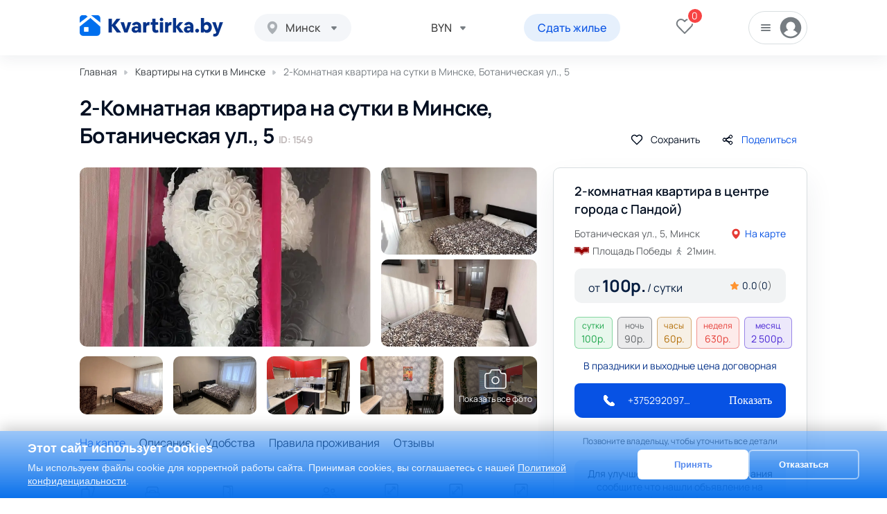

--- FILE ---
content_type: text/html; charset=utf-8
request_url: https://kvartirka.by/minsk/kvartiry/posutochno/id1549
body_size: 16414
content:
<!DOCTYPE html>
<html lang="ru">
<head itemscope itemtype="http://schema.org/WPHeader">
    <meta charset="UTF-8">
		<link rel="preconnect" href="https://fonts.googleapis.com/">
  	<link rel="dns-prefetch" href="https://fonts.googleapis.com/">
		<link rel="preconnect" href="https://code.jquery.com/">
  	<link rel="dns-prefetch" href="https://code.jquery.com/">

    <link type="image/x-icon" href="/favicon.ico" rel="shortcut icon">
    <link type="Image/x-icon" href="/favicon.ico" rel="icon">
				

	<title itemprop="headline">2-Комнатная квартира на сутки в  Минске,  Ботаническая ул., 5 — 1549 - Kvartirka.by</title>
		<meta itemprop="description" name="description" content="Сдается 2-комнатная квартира на сутки в  Минске,  Первомайский  район, Ботаническая ул., 5,  — 1549 Без посредников. Проверенный хозяин. Реальные фото и отзывы.">
		<meta name="viewport" content="width=device-width, initial-scale=1">
    <link rel="preconnect" href="https://fonts.gstatic.com">
						<link rel="stylesheet" href="/template/css/googleF.css?v1.1">
		<link rel="stylesheet" href="/template/css/main.min.css?v1.1">
    <link rel="stylesheet" href="/template/css/mobile.min.css?v1.1">
	<meta property="og:title" content="2-Комнатная квартира на сутки в  Минске,  Ботаническая ул., 5 — 1549 - Kvartirka.by" />
    <meta property="og:type" content="website" />
    <meta property="og:url" content="" />
    <meta property="og:image" content="/favicon.ico" />
    <meta property="og:site_name" content="Kvartirka">
	    <meta property="og:description" content="Сдается 2-комнатная квартира на сутки в  Минске,  Первомайский  район, Ботаническая ул., 5,  — 1549 Без посредников. Проверенный хозяин. Реальные фото и отзывы." />
	
		<link rel="stylesheet" href="/template/css/flat.css">
		<link rel="stylesheet" href="/template/css/catalog.css">
	
	<script>var lang = 'ru', catalog_page = 0;</script>
	

	<link  rel="stylesheet" href="//code.jquery.com/ui/1.12.1/themes/base/jquery-ui.css">
	<link  rel="stylesheet" href="/template/css/swiper-bundle.min.css">
	<link  rel="stylesheet" href="/template/js/fancybox/jquery.fancybox.min.css">
	<link  rel="stylesheet" href="/template/js/slick/slick.css">
	<link  rel="stylesheet" href="/template/js/slick/slick-theme.css">
	<link  rel="stylesheet" href="/template/js/select2/css/select2.min.css">

	<script type="text/javascript" src="/template/js/jquery3.1.min.js"></script>
	<script type="text/javascript" src="/template/js/jquery-ui.js"></script>
	<script src="/template/js/select2/js/select2.full.min.js"></script>

	<script type="text/javascript" src="/template/js/jquery.ui.touch-punch.min.js"></script>


</head>
<body>
	
	<div id="overlay" class="overlay">
	    <div class="spinner"></div>
			<span>Загрузка изображений</span>
	</div>
	<div class="black-scr" data-blkscr></div>
    <div class="wrap">
		<header class="header">
            <div class="container">
                <div class="header__wrap">
                    <div class="header__left">
                        <a href="https://kvartirka.by" class="logo">
                            <img src="/template/img/logo.png" alt="Logo">
                        </a>
                        <div class="header__city">
																											<select name="city" data-hcity class="header__select-city citis-js">
																<option value="20" selected>Минск</option>
																<option value="21">Гродно</option>
																<option value="26">Гомель</option>
																<option value="24">Витебск</option>
																<option value="27">Брест</option>
																<option value="23">Могилев</option>
																<option value="29">Барановичи</option>
																<option value="28">Бобруйск</option>
																<option value="30">Борисов</option>
																<option value="38">Жлобин</option>
																<option value="37">Лида</option>
																<option value="33">Мозырь</option>
																<option value="36">Молодечно</option>
																<option value="34">Новополоцк</option>
																<option value="32">Орша</option>
																<option value="31">Пинск</option>
																<option value="25">Полоцк</option>
																<option value="40">Речица</option>
																<option value="39">Светлогорск</option>
																<option value="35">Солигорск</option>
																						</select>
														                        </div>
                    </div>
                    <div class="header__right">
						                        <div class="header__val">
                            <select name="val" data-val="" class="header__select-val">
								                                <option value="1" selected>BYN</option>
                                                                <option value="3">RUB</option>
                                                                <option value="4">USD</option>
                                                            </select>
                        </div>
												<a class="btn header__btn" href="javascript:;" onclick="loginForm(0);">
							Сдать жилье						</a>
												<a href="https://kvartirka.by/wishlist" class="header__like" data-header-like>
                            <svg class="heart"><use xlink:href="/template/img/sprite.svg#fi_heart"></use></svg>
                            <span>0</span>
                        </a>
                        <div class="header__login">
							<div class="header__login-btn">
								<svg class="burger-i"><use xlink:href="/template/img/sprite.svg#burger"></use></svg>
								<svg class="user-i"><use xlink:href="/template/img/sprite.svg#user"></use></svg>
							</div>
                            <div class="header__login-menu" data-headlog>
                                <ul>
                                    <li>
																				<a href="javascript:;" onclick="loginForm(0);">Войти</a>
										                                    </li>
									<li class="large-hidden">
										<div class="btns__mob">
											<div class="mob__item">
												<span>Валюта</span>
												<div data-mobval>
													<select name="val" data-val="" class="header__select-val">
																												<option value="1" selected>BYN</option>
																												<option value="3">RUB</option>
																												<option value="4">USD</option>
																											</select>
												</div>
											</div>
										</div>
									</li>
									                                </ul>
                            </div>
                        </div>
                    </div>
                </div>
            </div>
        </header>
<div class="container">
	<div class="breadcrumbs" itemscope itemtype="http://schema.org/BreadcrumbList">
		<span itemprop="itemListElement" itemscope itemtype="http://schema.org/ListItem">
			<a itemprop="item" class="breadcrumbs__link" href="https://kvartirka.by">
				<span itemprop="name">Главная</span>
				<meta itemprop="position" content="1" />
			</a>
		</span>
		<span class="breadcrumbs__separator">
			<svg xmlns="http://www.w3.org/2000/svg" width="6" height="8" fill="none"  xmlns:v="https://vecta.io/nano"><path d="M4.745 3.01a1 1 0 0 1 0 1.536L1.974 6.855a1 1 0 0 1-1.64-.768V1.468A1 1 0 0 1 1.974.7L4.745 3.01z" fill="#c3c7cb"/></svg>
		</span>
		<span itemprop="itemListElement" itemscope itemtype="http://schema.org/ListItem">
			<a itemprop="item" class="breadcrumbs__link" href="/minsk/kvartiry/posutochno">
				<span itemprop="name">Квартиры на сутки в Минске </span>
				<meta itemprop="position" content="2" />
			</a>
		</span>
		<span class="breadcrumbs__separator">
			<svg xmlns="http://www.w3.org/2000/svg" width="6" height="8" fill="none"  xmlns:v="https://vecta.io/nano"><path d="M4.745 3.01a1 1 0 0 1 0 1.536L1.974 6.855a1 1 0 0 1-1.64-.768V1.468A1 1 0 0 1 1.974.7L4.745 3.01z" fill="#c3c7cb"/></svg>
		</span>
		<span itemprop="itemListElement" itemscope itemtype="http://schema.org/ListItem">
		<span itemprop="item">
			<span class="breadcrumbs__current" itemprop="name">2-Комнатная квартира на сутки в  Минске,  Ботаническая ул., 5  </span>
			<meta itemprop="position" content="3" />
		</span>
		</span>
	</div>
</div>
<section class="flat" data-object="1549">
	<div class="container">
		<div class="flat__top">
			<h1 class="title-l">2-Комнатная квартира на сутки в  Минске,  Ботаническая ул., 5   <span style="font-size: 14px; color:#c1baba;">ID: 1549</span></h1>
			<div class="flat__btns">
				<div class="flat__btn" data-cardlike="1549" data-active="0">
					<svg xmlns="http://www.w3.org/2000/svg" width="20" height="20" fill="none" xmlns:v="https://vecta.io/nano"><path d="M16.343 4.512c-.367-.374-.802-.67-1.281-.872s-.992-.306-1.511-.306-1.032.104-1.511.306a3.94 3.94 0 0 0-1.281.872L10 5.287l-.761-.775a3.91 3.91 0 0 0-2.791-1.178 3.91 3.91 0 0 0-2.791 1.178C2.916 5.267 2.5 6.29 2.5 7.357s.416 2.09 1.156 2.845l.761.775L10 16.667l5.583-5.69.761-.775a4.03 4.03 0 0 0 .856-1.305 4.09 4.09 0 0 0 0-3.079 4.03 4.03 0 0 0-.856-1.305h0z" stroke="#020e20" stroke-width="1.5" stroke-linejoin="round"/></svg>
					Сохранить				</div>
				<a data-fancybox data-src="#sendlink" href="javascript:;" class="flat__btn">
					<svg xmlns="http://www.w3.org/2000/svg" xmlns:xlink="http://www.w3.org/1999/xlink" width="20" height="20" fill="none" xmlns:v="https://vecta.io/nano"><style><![CDATA[.B{stroke:#020e20}.C{stroke:#020e20}.D{stroke:#020e20}]]></style><g stroke-width="1.5" stroke-linecap="round" stroke-linejoin="round"><use xlink:href="#B" class="B"/><use xlink:href="#B" class="C"/><use xlink:href="#B" class="D"/><use xlink:href="#B" x="8.889" y="-4.444" class="B"/><use xlink:href="#B" x="8.889" y="-4.444" class="C"/><use xlink:href="#B" x="8.889" y="-4.444" class="D"/><use xlink:href="#B" x="8.889" y="4.445" class="B"/><use xlink:href="#B" x="8.889" y="4.445" class="C"/><use xlink:href="#B" x="8.889" y="4.445" class="D"/><path d="M7.533 9.008l4.933-2.467" class="B"/><path d="M7.533 9.008l4.933-2.467" class="C"/><path d="M7.533 9.008l4.933-2.467" class="D"/><path d="M7.533 10.992l4.933 2.467" class="B"/><path d="M7.533 10.992l4.933 2.467" class="C"/><path d="M7.533 10.992l4.933 2.467" class="D"/></g><defs ><path id="B" d="M7.127 8.428c.868.868.868 2.275 0 3.143s-2.275.868-3.143 0-.868-2.275 0-3.143 2.275-.868 3.143 0"/></defs></svg>
					Поделиться				</a>
			</div>
		</div>
		<div class="flat__wrap" data-flatwrap>
			<div class="flat__left" data-flatcont>
				<div class="flat__imgs" data-flatimg>
					<a href="/uploads/cache_webp/images/users/1173/1549/1173_67611b99f1d20-0x0-wm.webp" data-fancybox="images" data-gallery class="flat__img flat__first">
						<img src="/uploads/cache_webp/images/users/1173/1549/1173_67611b99f1d20-730x482-wm.webp" title="2-Комнатная квартира на сутки в  Минске,  Ботаническая ул., 5   изображение 1 - kvartirka.by" alt="2-Комнатная квартира на сутки в  Минске,  Ботаническая ул., 5    изображение 1 - kvartirka.by">
					</a>
										<a href="/uploads/cache_webp/images/users/1173/1549/1173_67611b99c9560-0x0-wm.webp" data-fancybox="images" data-gallery class="flat__img flat__second">
						<img src="/uploads/cache_webp/images/users/1173/1549/1173_67611b99c9560-730x482-wm.webp" title="2-Комнатная квартира на сутки в  Минске,  Ботаническая ул., 5   изображение 2 - kvartirka.by" alt="2-Комнатная квартира на сутки в  Минске,  Ботаническая ул., 5    изображение 2 - kvartirka.by">
					</a>
					<a href="/uploads/cache_webp/images/users/1173/1549/1173_67611b99b283f-0x0-wm.webp" data-fancybox="images" data-gallery class="flat__img flat__img flat__third">
						<img src="/uploads/cache_webp/images/users/1173/1549/1173_67611b99b283f-730x482-wm.webp" title="2-Комнатная квартира на сутки в  Минске,  Ботаническая ул., 5   изображение 3 - kvartirka.by" alt="2-Комнатная квартира на сутки в  Минске,  Ботаническая ул., 5   изображение 3 - kvartirka.by">
					</a>
															<a href="/uploads/cache_webp/images/users/1173/1549/1173_67611b99dd4a7-0x0-wm.webp" data-fancybox="images" data-gallery class="flat__img flat__4">
                       <img src="/uploads/cache_webp/images/users/1173/1549/1173_67611b99dd4a7-730x482-wm.webp" title="2-Комнатная квартира на сутки в  Минске,  Ботаническая ул., 5   изображение 4 - kvartirka.by" alt="2-Комнатная квартира на сутки в  Минске,  Ботаническая ул., 5    изображение 4 - kvartirka.by">
					                       </a>
										<a href="/uploads/cache_webp/images/users/1173/1549/1173_64de60db75847-0x0-wm.webp" data-fancybox="images" data-gallery class="flat__img flat__5">
                       <img src="/uploads/cache_webp/images/users/1173/1549/1173_64de60db75847-730x482-wm.webp" title="2-Комнатная квартира на сутки в  Минске,  Ботаническая ул., 5   изображение 5 - kvartirka.by" alt="2-Комнатная квартира на сутки в  Минске,  Ботаническая ул., 5    изображение 5 - kvartirka.by">
					                       </a>
										<a href="/uploads/cache_webp/images/users/1173/1549/1173_6721dd2a1400f-0x0-wm.webp" data-fancybox="images" data-gallery class="flat__img flat__6">
                       <img src="/uploads/cache_webp/images/users/1173/1549/1173_6721dd2a1400f-730x482-wm.webp" title="2-Комнатная квартира на сутки в  Минске,  Ботаническая ул., 5   изображение 6 - kvartirka.by" alt="2-Комнатная квартира на сутки в  Минске,  Ботаническая ул., 5    изображение 6 - kvartirka.by">
					                       </a>
										<a href="/uploads/cache_webp/images/users/1173/1549/1173_6721dd2a2d057-0x0-wm.webp" data-fancybox="images" data-gallery class="flat__img flat__7">
                       <img src="/uploads/cache_webp/images/users/1173/1549/1173_6721dd2a2d057-730x482-wm.webp" title="2-Комнатная квартира на сутки в  Минске,  Ботаническая ул., 5   изображение 7 - kvartirka.by" alt="2-Комнатная квартира на сутки в  Минске,  Ботаническая ул., 5    изображение 7 - kvartirka.by">
					                       </a>
										<a href="/uploads/cache_webp/images/users/1173/1549/1173_6721dd2a43e19-0x0-wm.webp" data-fancybox="images" data-gallery class="flat__img flat__8">
                       <img src="/uploads/cache_webp/images/users/1173/1549/1173_6721dd2a43e19-730x482-wm.webp" title="2-Комнатная квартира на сутки в  Минске,  Ботаническая ул., 5   изображение 8 - kvartirka.by" alt="2-Комнатная квартира на сутки в  Минске,  Ботаническая ул., 5    изображение 8 - kvartirka.by">
					   <span><svg class="camera"><use xlink:href="/template/img/sprite.svg#camera"></use></svg>Показать все фото</span>                    </a>
										<a href="/uploads/cache_webp/images/users/1173/1549/1173_64de60da7812b-0x0-wm.webp" data-fancybox="images" data-gallery class="flat__img flat__9">
                       <img src="/uploads/cache_webp/images/users/1173/1549/1173_64de60da7812b-730x482-wm.webp" title="2-Комнатная квартира на сутки в  Минске,  Ботаническая ул., 5   изображение 9 - kvartirka.by" alt="2-Комнатная квартира на сутки в  Минске,  Ботаническая ул., 5    изображение 9 - kvartirka.by">
					                       </a>
										<a href="/uploads/cache_webp/images/users/1173/1549/1173_64de60dae9ddb-0x0-wm.webp" data-fancybox="images" data-gallery class="flat__img flat__10">
                       <img src="/uploads/cache_webp/images/users/1173/1549/1173_64de60dae9ddb-730x482-wm.webp" title="2-Комнатная квартира на сутки в  Минске,  Ботаническая ул., 5   изображение 10 - kvartirka.by" alt="2-Комнатная квартира на сутки в  Минске,  Ботаническая ул., 5    изображение 10 - kvartirka.by">
					                       </a>
										<a href="/uploads/cache_webp/images/users/1173/1549/1173_64de60dab383f-0x0-wm.webp" data-fancybox="images" data-gallery class="flat__img flat__11">
                       <img src="/uploads/cache_webp/images/users/1173/1549/1173_64de60dab383f-730x482-wm.webp" title="2-Комнатная квартира на сутки в  Минске,  Ботаническая ул., 5   изображение 11 - kvartirka.by" alt="2-Комнатная квартира на сутки в  Минске,  Ботаническая ул., 5    изображение 11 - kvartirka.by">
					                       </a>
										<a href="/uploads/cache_webp/images/users/1173/1549/1173_64de60db2720f-0x0-wm.webp" data-fancybox="images" data-gallery class="flat__img flat__12">
                       <img src="/uploads/cache_webp/images/users/1173/1549/1173_64de60db2720f-730x482-wm.webp" title="2-Комнатная квартира на сутки в  Минске,  Ботаническая ул., 5   изображение 12 - kvartirka.by" alt="2-Комнатная квартира на сутки в  Минске,  Ботаническая ул., 5    изображение 12 - kvartirka.by">
					                       </a>
										<a href="/uploads/cache_webp/images/users/1173/1549/1173_64de60db3fa75-0x0-wm.webp" data-fancybox="images" data-gallery class="flat__img flat__13">
                       <img src="/uploads/cache_webp/images/users/1173/1549/1173_64de60db3fa75-730x482-wm.webp" title="2-Комнатная квартира на сутки в  Минске,  Ботаническая ул., 5   изображение 13 - kvartirka.by" alt="2-Комнатная квартира на сутки в  Минске,  Ботаническая ул., 5    изображение 13 - kvartirka.by">
					                       </a>
										<a href="/uploads/cache_webp/images/users/1173/1549/1173_64de60f302376-0x0-wm.webp" data-fancybox="images" data-gallery class="flat__img flat__14">
                       <img src="/uploads/cache_webp/images/users/1173/1549/1173_64de60f302376-730x482-wm.webp" title="2-Комнатная квартира на сутки в  Минске,  Ботаническая ул., 5   изображение 14 - kvartirka.by" alt="2-Комнатная квартира на сутки в  Минске,  Ботаническая ул., 5    изображение 14 - kvartirka.by">
					                       </a>
									</div>
				<div class="flat__nav-wrap">
					<div class="flat__nav" data-flatnav>
						<ul>
							<li class="active"><a href="#map">На карте</a></li>
							<li><a href="#desc">Описание</a></li>
														<li><a href="#udobstva">Удобства</a></li>
																					<li><a href="#rules">Правила проживания</a></li>
																					<li><a href="#reviews">Отзывы</a></li>
						</ul>
					</div>
				</div>
				<div class="flat__flexwrap">
					<div class="flat__about-wrap">
						<div class="flat__about-item">
							<svg class="flat-iconsabout"><use xlink:href="/template/img/sprite.svg#room"></use></svg>
							<span>2</span>Комнат						</div>
						<div class="flat__about-item">
							<svg class="flat-iconsabout"><use xlink:href="/template/img/sprite.svg#bed"></use></svg>
							<span>3</span>Кроватей						</div>
												<div class="flat__about-item">
							<svg class="flat-iconsabout"><use xlink:href="/template/img/sprite.svg#bedrooms"></use></svg>
							<span>2+3+1</span>Спальных мест						</div>
												<div class="flat__about-item">
							<svg class="flat-iconsabout"><use xlink:href="/template/img/sprite.svg#users"></use></svg>
							<span>6</span>Гостей						</div>
						<div class="flat__about-item">
							<svg class="flat-iconsabout"><use xlink:href="/template/img/sprite.svg#size"></use></svg>
							<span>42 м<sup>2</sup></span>Общая						</div>
												<div class="flat__about-item">
							<svg class="flat-iconsabout"><use xlink:href="/template/img/sprite.svg#size"></use></svg>
							<span>30 м<sup>2</sup></span>Жилая						</div>
																		<div class="flat__about-item">
							<svg class="flat-iconsabout"><use xlink:href="/template/img/sprite.svg#size"></use></svg>
							<span>6 м<sup>2</sup></span>Кухня						</div>
											</div>
					<div class="flat__map" id="map">
						<h3 class="title-m">На карте</h3>
						<p>Ботаническая ул., 5, Минск</p>
						<div class="flat__map_map" id="flat-map"></div>
					</div>
				</div>
				<div class="flat__descr flat__sect" id="desc">
					<h3 class="title-m">Описание</h3>
					<div class="text small">
						<p> Собственник УНП ВА 0199556</p><p>♾️ Свободна 2 -комнатная квартира на Ботаническая5( угол с Козлова)ПЕРВОМАЙСКИЙ район(комнаты раздельные, TV в каждой комнате) Рядом корпус БГУИР. Круглосуточно банкомат Беларусьбанк и Белагропромбанк. В минуте ходьбы столовая, магазин и аптека. </p><p>Ⓜ️метро между станциями Тракторный Завод и площадь Победы в пешей доступности.Аквапарк &quot;Фристайл&quot;,Ботанический сад и парк Челюскинцев тоже.</p><p>🌙Спальные места 2+3+1(дополнительная раскладная кровать(не раскладушка),комнаты раздельные.Зимой очень тепло. </p><p>⚡Есть стиральная и сушильная машина, микроволновка, чайник, утюг, фен, ЖК ТВ.</p><p>✍️Отчётные документы,наличный и безналичный расчет.</p><p>👉Тел.±375 292097050</p>
					</div>
					<button class="flat__more" data-flatmore>Читать дальше</button>
				</div>
				<div class="flat__udob flat__sect" id="about-house">
					<h3 class="title-m">Описание дома</h3>
					<div class="flat__udob-wrap" data-about-house>
						<div class="flat__udob-itemwrap">
							<ul>
															<li>Панельный дом</li>
																																											<li>Этаж: 1</li>
																						<li>Этажей: 5</li>
														</ul>
						</div>
					</div>
				</div>
								<div class="flat__udob flat__sect" id="udobstva">
					<h3 class="title-m">Удобства</h3>
					<div class="flat__udob-wrap" data-udobstva>
												<div class="flat__udob-itemwrap">
							<div class="flat__udob-itemtitle">На кухне</div>
							<ul>
																								<li>Холодильник</li>
																<li>Газовая плита</li>
																<li>Электрочайник</li>
																<li>Микроволновая печь</li>
																<li>Столовые приборы</li>
																<li>Посуда и принадлежности</li>
																<li>Вентилятор</li>
															</ul>
						</div>
												<div class="flat__udob-itemwrap">
							<div class="flat__udob-itemtitle">В ванной</div>
							<ul>
																<li>Совмещенный санузел</li>
																								<li>Душевая кабина</li>
																<li>Ванна</li>
																<li>Туалетные принадлежности</li>
																<li>Фен</li>
																<li>Гладильная доска</li>
															</ul>
						</div>
												<div class="flat__udob-itemwrap">
							<div class="flat__udob-itemtitle">Развлечения и мультимедиа</div>
							<ul>
																								<li>Телевизор</li>
																<li>Кабельное ТВ</li>
																<li>WiFi</li>
																<li>Диван</li>
															</ul>
						</div>
												<div class="flat__udob-itemwrap">
							<div class="flat__udob-itemtitle">Стирка и белье</div>
							<ul>
																								<li>Утюг</li>
																<li>Сушилка для белья</li>
																<li>Стиральная машина</li>
															</ul>
						</div>
																		<div class="flat__udob-itemwrap">
							<div class="flat__udob-itemtitle">Удобства снаружи</div>
							<ul>
																																								<li>Открытая парковка</li>
																																							</ul>
						</div>
											</div>
					<button class="flat__more" data-udobshow>
						Показать все						<svg xmlns="http://www.w3.org/2000/svg" width="10" height="6" fill="none" stroke-width="2" stroke-linecap="round" stroke-linejoin="round">
							<path d="M1.444 1L5 4.556 8.555 1" stroke="#0752e4"/><path d="M1.444 1L5 4.556 8.555 1" stroke="#225ffb"/><path d="M1.444 1L5 4.556 8.555 1" stroke="#0a71eb"/>
						</svg>
					</button>
				</div>
												<div class="flat__rules flat__sect" id="rules">
					<h3 class="title-m">Правила проживания</h3>
					<ul class="flat__rules-wrap">
												<li class="flat__rules-item">
							<svg class="rules-i"><use xlink:href="/template/img/sprite.svg#clock"></use></svg>
							Заезд: 14:00						</li>
																		<li class="flat__rules-item">
							<svg class="rules-i"><use xlink:href="/template/img/sprite.svg#clock"></use></svg>
							Отъезд: 12:00						</li>
																		<li class="flat__rules-item">
							<img class="rules-i" src="">
							Бесконтактное заселение						</li>
												<li class="flat__rules-item">
							<img class="rules-i" src="/uploads/images/Icons/pow.png">
							Можно с животными						</li>
												<li class="flat__rules-item">
							<img class="rules-i" src="">
							Отчетные документы						</li>
												<li class="flat__rules-item">
							<img class="rules-i" src="">
							Курение запрещено						</li>
												<li class="flat__rules-item">
							<img class="rules-i" src="">
							Можно с детьми						</li>
											</ul>
				</div>
								<div class="flat__rules flat__sect">
					<h3 class="title-m">Способы оплаты</h3>
					<ul class="flat__rules-wrap">
												<li class="flat__rules-item">
							 <svg class="rules-i"><use xlink:href="/template/img/sprite.svg#nal"></use></svg>
							 Оплата наличными						</li>
																		<li class="flat__rules-item">
							<svg class="rules-i"><use xlink:href="/template/img/sprite.svg#bill"></use></svg>
							Безналичный расчет						</li>
																		<li class="flat__rules-item">
							<svg class="rules-i"><use xlink:href="/template/img/sprite.svg#credit"></use></svg>
							Оплата банковской картой						</li>
											</ul>
				</div>
								<div class="flat__descr flat__sect" id="desc">
					<h3 class="title-m">Доп. условия заселения</h3>
					<div class="text small" style="height: auto;">
						<p>Возможность заселения с животными оговаривается дополнительно.Цена в обьявлении указана за 1 человека.В остальных случаях цена договорная.</p>
					</div>
				</div>
												<div class="flat__review" id="reviews">
					<h3 class="title-m">Отзывы</h3>
					<div class="flat__review-card">
						<div class="flat__review-l">
							<span class="flat__review-rate">0.0</span>
														<div class="stars">
															<div class="rating__star">
									<span style="width:0%;"><svg class="star-i"><use xlink:href="/template/img/sprite.svg#star"></use></svg></span>
								</div>
															<div class="rating__star">
									<span style="width:0%;"><svg class="star-i"><use xlink:href="/template/img/sprite.svg#star"></use></svg></span>
								</div>
															<div class="rating__star">
									<span style="width:0%;"><svg class="star-i"><use xlink:href="/template/img/sprite.svg#star"></use></svg></span>
								</div>
															<div class="rating__star">
									<span style="width:0%;"><svg class="star-i"><use xlink:href="/template/img/sprite.svg#star"></use></svg></span>
								</div>
															<div class="rating__star">
									<span style="width:0%;"><svg class="star-i"><use xlink:href="/template/img/sprite.svg#star"></use></svg></span>
								</div>
														</div>
							<div class="flat__review-count">Всего отзывов: <span>0</span></div>
						</div>
						<a data-getrev href="#getrev" class="flat__udob-all flat__review-btn">Оставить отзыв</a>
					</div>
									</div>
			</div>
			<div class="flat__right" data-flatcardr>
				<div class="flat__right-card" data-flatside>
					<span class="catalog__card-link">2-комнатная квартира в центре города с Пандой)</span>
					<div class="catalog__card-mid">
						<span class="catalog__adress flat__adress">
							Ботаническая ул., 5, Минск						</span>
						<a href="#map" data-anchor>
							<svg class="point-cat"><use xlink:href="/template/img/sprite.svg#point-cat"></use></svg>На карте						</a>
					</div>
										<div class="catalog__card-marshwrap">
												<div class="catalog__card-marsh">
							<svg xmlns="http://www.w3.org/2000/svg" width="21" height="12" fill="none" xmlns:v="https://vecta.io/nano"><g clip-path="url(#A)" fill="#960000"><path d="M0 .069L5.327.07c.869.002 1.836-.208 2.581.091s1.28 1.106 1.889 1.707c.218.216.385.482.634.8L12.766.372c.153-.146.394-.289.596-.291l7.422-.007c.057 0 .113.023.216.045v8.363l-.614.025c-1.9.002-3.801-.015-5.699.018a1.52 1.52 0 0 0-.918.363l-3.231 3.11-.354-.284-2.504-2.45c-.549-.6-1.142-.801-1.958-.773L.616 8.51H0V.069zm10.488 3.366L8.002 1.02C7.801.835 7.463.7 7.187.696L1.253.683c-.192 0-.385.02-.604.032v7.186h.684l5.341.015a1.34 1.34 0 0 1 .816.325l3.007 2.942 3.027-2.94a1.35 1.35 0 0 1 .816-.329l5.4-.014h.622V.683c-2.302 0-4.554-.007-6.807.014-.182.001-.392.16-.537.298l-2.529 2.441zM1.302 7.227V1.324h1.052l4.57.014a1.35 1.35 0 0 1 .816.323l2.768 2.689 2.695-2.657c.284-.29.578-.391.987-.386l5.509.009v5.94h-.606c-1.662 0-3.324-.017-4.985.016-.293.006-.647.156-.863.353l-2.739 2.636L7.818 7.64a1.24 1.24 0 0 0-.985-.393l-4.926.008-.604-.028z"/></g><defs><clipPath id="A"><path fill="#fff" d="M0 0h21v12H0z"/></clipPath></defs></svg>
							<span class="catalog__card-metro">Площадь Победы</span>
														<span class="catalog__card-time">
								<svg class="man"><use xlink:href="/template/img/sprite.svg#man"></use></svg>
								<span>21</span> мин.							</span>
													</div>
											</div>
										<div class="flat__right-bg">
						<div class="flat__price">
						от <strong><span>100</span>р.</strong> / сутки						</div>
						<span class="catalog__card-rate flat__card-rate">
							<svg class="rate-full"><use xlink:href="/template/img/sprite.svg#rate-full"></use></svg>
							<span>0.0</span> <span class="flat__rate-count">(<span>0</span>)</span>
						</span>
					</div>
					<div class="flat__right-prices">
						<div class="flat__right-price green">
							сутки<span><span>100</span>р.</span>
						</div>
												<div class="flat__right-price gray">
							ночь<span><span>90</span>р.</span>
						</div>
																		<div class="flat__right-price orange">
							часы<span><span>60</span>р.</span>
						</div>
																		<div class="flat__right-price red">
							неделя<span><span>630</span>р.</span>
						</div>
																		<div class="flat__right-price purple">
							месяц<span><span>2&nbsp;500</span>р.</span>
						</div>
											</div>
										<span class="flat__right-txt">В праздники и выходные цена договорная</span>
															<div class="catalog__card-bottom">
						<div class="catalog__card-contacts full">
							<svg class="wh24"><use xlink:href="/template/img/sprite.svg#wphone"></use></svg>
							<a href="tel:+375292097050" class="catalog__card-phone" >+375292097050</a>
							<a href="javascript:;" data-showphones class="catalog__card-more" onclick="addHit(1549, 1);">Показать</a>
						</div>
						<div class="catalog__card-phones">
							<div class="catalog__card-phoneswrap">

																<span class="white-txt">Людмила</span>
								<a href="tel:+375292097050" class="catalog__card-phone">
									+375292097050								</a>
																								<a href="tel:+375445868199" class="catalog__card-phone">
									+375445868199								</a>
															</div>
							<div class="catalog__card-socwrap">
																<a target="+_blank" href="https://api.whatsapp.com/send?phone=375292097050" class="catalog__card-socitem">
									<svg class="catalog-wa"><use xlink:href="/template/img/sprite.svg#wa"></use></svg>
								</a>
																								<a target="+_blank" href="viber://chat?number=%2B375292097050" class="catalog__card-socitem">
									<svg class="catalog-vb"><use xlink:href="/template/img/sprite.svg#vb"></use></svg>
								</a>
																								<a target="+_blank" href="https://t.me/+375292097050" class="catalog__card-socitem">
									<svg class="catalog-tg"><use xlink:href="/template/img/sprite.svg#tg"></use></svg>
								</a>
															</div>
						</div>
						<div class="catalog__card-contacts catalog__card-contactsmob" data-buttoncont>
							<a data-fancybox data-src="#contacts" href="javascript:;" class="catalog__card-more" onclick="addHit(1549, 1);">Показать контакты</a>
						</div>
					</div>
					<div class="legal_credits">
											</div>
					<span class="flat__right-about">Позвоните владельцу, чтобы уточнить все детали аренды</span>
					<div class="for__recomend" style="font-size: 14px;">
						Для улучшения качества обслуживания сообщите что нашли объявление на <b>kvartirka.by</b>.
					</div>
										<a data-zayavkaopen href="#zayavka" class="catalog__book">
						<svg width='18' height='17'><use xlink:href="/template/img/sprite.svg#convers"></use></svg>
						Сделать заявку					</a>
				</div>
			</div>
		</div>
	</div>
</section>
<div class="zayavka getrev" id="getrev" style="display: none">
	<div class="close" data-fancybox-close>
		<svg class="cross"><use xlink:href="/template/img/sprite.svg#cross"></use></svg>
	</div>
	<div class="login__popup-tabs">
		<div class="login__popup-tab">Оставить отзыв</div>
	</div>
	<form class="getrev__form" data-review>
		<div class="zayavka__form-wrap">
			<div class="zayavka__form-inpwrap">
	<div class="zayavka__form-title">Имя *</div>
		<input type="text" name="form[name]" value="" 
			required placeholder="Введите Ваше имя" class="zayavka__form-input">    
	</div>
</div>
<div class="zayavka__form-wrap">
	<div class="zayavka__form-inpwrap">
		<div class="zayavka__form-title">Контактная информация</div>
		<input type="text" name="form[contact_info]" value="" class="zayavka__form-input">    
		<span class="zayavka__comment">На сайте отображаться не будет</span>
	</div>
</div>
<div class="zayavka__form-wrap">
	<div class="zayavka__form-inpwrap">
		<div class="zayavka__form-title">Отзыв *</div>
		<textarea name="form[comment]" required placeholder="Введите отзыв" 
			class="zayavka__form-input zayavka__form-textarea"></textarea>
	</div>
</div>
<div class="zayavka__form-wrap getrev__otz">
	<div class="zayavka__form-title">Оценить *</div>
	<div id="rating" data-rating-group>
			<input type="radio" name="form[rating]" value="5" id="rating_5">
		<label for="rating_5" title="5" class="rating__star"></label>
			<input type="radio" name="form[rating]" value="4" id="rating_4">
		<label for="rating_4" title="4" class="rating__star"></label>
			<input type="radio" name="form[rating]" value="3" id="rating_3">
		<label for="rating_3" title="3" class="rating__star"></label>
			<input type="radio" name="form[rating]" value="2" id="rating_2">
		<label for="rating_2" title="2" class="rating__star"></label>
			<input type="radio" name="form[rating]" value="1" id="rating_1">
		<label for="rating_1" title="1" class="rating__star"></label>
		
</div></div>			<input type="hidden" name="form[lang]" value="ru">
			<input type="hidden" name="form[object_id]" value="1549">
			<input type="hidden" name="form[title]" value="2-Комнатная квартира на сутки в  Минске,  Ботаническая ул., 5  ">
			<input type="hidden" name="edf5bf71ae449dbf6c3e57eb8a8c5da4" value="1">
			<div style="display: flex;  margin-bottom: 10px;  gap: 10px;  align-items: center;  font-size: 14px;">
				<input type="checkbox" id="req" required>
				<label for="req">Я даю <a href="/processing">Согласие на обработку персональных данных</a> и принимаю условия <a href="/policy">политики конфиденциальности</a></label>
			</div>
            <button type="button" class="catalog__card-contacts" data-submit-review>Отправить</button>
            <p class="getrev__text">Убедительная просьба: если ваш отзыв содержит претензию к качеству сервиса владельца жилья , пожалуйста, укажите телефон, чтобы мы могли уточнить обстоятельства . Мы гарантируем конфиденциальность ваших личных данных: они будут использованы только для связи с вами и не будут отображаться на сайте. Отрицательные отзывы без телефона не публикуются в силу невозможности проверки их достоверности. Благодарим за понимание.</p>
            <p class="getrev__text">Отзывы рассмативаются и публикуются в течение до 30 календарных дней с момента получения от адресата. Так же, при рассмотрении отзывов и выявлении подозрительного обращения во избежание распространения ложной информации об услугах арендодателя, администратор вправе запросить данные от пользователя , подтверждающие факт аренды квартиры/усадьбы с сайта:  www.kvartirka.by</p>
        </form>
    </div>
<div class="sendlink" id="sendlink" style="display: none">
	<div class="close" data-fancybox-close>
		<svg class="cross"><use xlink:href="/template/img/sprite.svg#cross"></use></svg>
	</div>
	<div class="sendlink-title">Поделиться</div>
	<div class="flat__contact-socwrap">
		<a href="https://vk.com/share.php?url=https://kvartirka.by/minsk/kvartiry/posutochno/id1549&title=2-Комнатная квартира на сутки в  Минске,  Ботаническая ул., 5  " class="flat__contact-soc flat__contact-vk" target="_blank">
	<svg width='18' height='11'><use xlink:href="/template/img/sprite.svg#vk"></use></svg>
</a>
<a href="https://www.facebook.com/sharer/sharer.php?u=https://kvartirka.by/minsk/kvartiry/posutochno/id1549" class="flat__contact-soc flat__contact-fb" target="_blank">
	<svg width='10' height='19'><use xlink:href="/template/img/sprite.svg#fb"></use></svg>
</a>
<!--
<a href="https://twitter.com/intent/tweet?url=https://kvartirka.by/minsk/kvartiry/posutochno/id1549&text=2-Комнатная квартира на сутки в  Минске,  Ботаническая ул., 5  " class="flat__contact-soc flat__contact-tw" target="_blank">
	<svg width='19' height='15'><use xlink:href="/template/img/sprite.svg#tw"></use></svg>
</a>
-->
<a href="https://connect.ok.ru/offer?url=https://kvartirka.by/minsk/kvartiry/posutochno/id1549&title=2-Комнатная квартира на сутки в  Минске,  Ботаническая ул., 5  " class="flat__contact-soc flat__contact-ok" target="_blank">
	<svg width='11' height='18'><use xlink:href="/template/img/sprite.svg#ok"></use></svg>
</a>
<a href="https://web.whatsapp.com/send?text=https://kvartirka.by/minsk/kvartiry/posutochno/id1549" class="flat__contact-soc flat__contact-wats">
	<svg width='19' height='19'><use xlink:href="/template/img/sprite.svg#whatsapp"></use></svg>
</a>
<a href="https://t.me/share/url?url=https://kvartirka.by/minsk/kvartiry/posutochno/id1549&text=2-Комнатная квартира на сутки в  Минске,  Ботаническая ул., 5  " class="flat__contact-soc flat__contact-tg">
	<svg width='18' height='15'><use xlink:href="/template/img/sprite.svg#telegram"></use></svg>
</a>	</div>
	<div class="sendlink-wrap">
		<div class="zayavka__form-inpwrap">
			<div class="zayavka__form-title">Копировать ссылку</div>
			<div class="sendlink-inputwrap">
				<input type="text" name="linkname" value="https://kvartirka.by/minsk/kvartiry/posutochno/id1549" class="zayavka__form-input">
				<a href="javascript:;" class="sendlink-btn" data-sendlink>
					<svg width='16' height='16'><use xlink:href="/template/img/sprite.svg#copy"></use></svg>
					Скопировать				</a>
			</div>
		</div>
	</div>
</div>
<div class="zayavka" id="zayavka" style="display: none">
	<div class="close" data-fancybox-close>
		<svg class="cross"><use xlink:href="/template/img/sprite.svg#cross"></use></svg>
	</div>
	<div class="login__popup-tabs">
		<div class="login__popup-tab">Забронировать квартиру</div>
	</div>
	<div class="zayavka__wrap">
		<form class="zayavka__form" data-request-form>
			<div class="inner" data-book-form>			<div class="zayavka__form-wrap">
				<div class="zayavka__form-inpwrap">
					<div class="zayavka__form-title">Имя *</div>
					<input type="text" required name="form[bookname]" value="" 
						placeholder="Введите Ваше имя" class="zayavka__form-input">    
				</div>
			</div>
			<div class="zayavka__form-wrap">
				<div class="zayavka__form-inpwrap zayavka__form-inpwrapsec">
					<div class="zayavka__form-title">Телефон *</div>
					<input type="tel" required name="form[booktel]" value="" placeholder="+375" class="zayavka__form-input">    
				</div>
				<div class="zayavka__form-inpwrap zayavka__form-inpwrapsec">
					<div class="zayavka__form-title">E-mail</div>
					<input type="email" name="form[bookmail]" value="" placeholder="djohnson@gmail.com" class="zayavka__form-input">    
				</div>
			</div>
			<div class="zayavka__form-wrap">
				<div class="zayavka__form-inpwrap zayavka__form-inpwraptrd">
					<div class="zayavka__form-title">Количество человек</div>
					<div class="input__main-numb">
						<button type="button" class="quantity-arrow quantity-arrow-minus" data-number="-" data-limit="2">
							<svg xmlns="http://www.w3.org/2000/svg" width="12" height="2" fill="none"><path d="M1.334 1h9.333" stroke="#777d82" stroke-width="1.5" stroke-linecap="round" stroke-linejoin="round"/></svg>
						</button>
						<input type="number" name="form[bookguests]" data-guest value="2" required class="main__inp-guest">
						<button type="button" class="quantity-arrow quantity-arrow-plus" data-number="+" data-limit="10">
							<svg xmlns="http://www.w3.org/2000/svg" width="16" height="16" fill="none"  stroke-width="1.5" stroke-linecap="round" stroke-linejoin="round"><path d="M8 3.333v9.333" stroke="#777d82"/><path d="M8 3.333v9.333" stroke="#777d82"/><path d="M3.334 8h9.333" stroke="#777d82"/><path d="M3.334 8h9.333" stroke="#777d82"/></svg>
						</button>
					</div>
				</div>
				<div class="zayavka__form-inpwrap zayavka__form-inpwraptrd">
					<div class="zayavka__form-title">Дата заезда</div>
					<div class="zayavka__form-date">
						<input type="text" name="form[bookin]" value="" class="zayavka__form-input" data-bookin>
					</div>
				</div>
				<div class="zayavka__form-inpwrap zayavka__form-inpwraptrd">
					<div class="zayavka__form-title">Дата выезда</div>
					<div class="zayavka__form-date">
						<input type="text" name="form[bookout]" value="" class="zayavka__form-input" data-bookin>
					</div>
				</div>
			</div>
			<div class="zayavka__form-wrap">
				<div class="zayavka__form-inpwrap">
					<div class="zayavka__form-title">Дополнительно</div>
					<textarea name="form[booktxt]" placeholder="Дополнительно" 
						class="zayavka__form-input zayavka__form-textarea"></textarea>
				</div>
			</div></div>
			<input type="hidden" name="edf5bf71ae449dbf6c3e57eb8a8c5da4" value="1">
			<input type="hidden" name="email" value="zaskevich_lf@mail.ru">
			<input type="hidden" name="item_id" value="1549">
			<input type="hidden" name="address" value="Минск, Ботаническая ул., 5">
			<button type="button" class="catalog__card-contacts" data-submit-request>Отправить заявку</button>
		</form>
		<div class="zayavka__right">
			<div class="zayavka__img">
				<img src="/uploads/cache_webp/images/users/1173/1549/1173_67611b99f1d20-160x120-wm.webp" alt="">
			</div>
			<div class="zayavka__right-wrap">
				<div class="zayavka__adress"> Ботаническая ул., 5, Минск</div>
				<span class="zayavka__price"><span>100</span>р.</span>
			</div>
		</div>
	</div>
</div>
<div class="flat__contact" id="contacts">
	<div class="flat__close" data-fancybox-close>
		<svg class="wh24"><use xlink:href="/template/img/sprite.svg#cross"></use></svg>
	</div>
	<div class="flat__contact-top">
		<div class="flat__contact-adress">Ботаническая ул., 5, Минск</div>
				<div class="flat__contact-name">Людмила</div>
			</div>
						<a href="tel:+375292097050" class="flat__contact-btn" >
				<svg class="wh24"><use xlink:href="/template/img/sprite.svg#phone"></use></svg>
				+375292097050			</a>
									<a href="tel:+375445868199" class="flat__contact-btn">
				<svg class="wh24"><use xlink:href="/template/img/sprite.svg#phone"></use></svg>
				+375445868199			</a>
						<div class="for__recomend">
				Для улучшения качества обслуживания сообщите что нашли объявление на <b>kvartirka.by</b>.
			</div>
						<span class="flat__contact-title">Написать сообщение</span>
			<div class="flat__contact-socwrap">

	
	<a href="https://api.whatsapp.com/send?phone=375292097050" class="flat__contact-soc flat__contact-wats">

		<svg width="20" height="20"><use xlink:href="/template/img/sprite.svg#whatsapp"></use></svg>

	</a>

	
	
	<a href="viber://chat?number=%2B375292097050" class="flat__contact-soc flat__contact-vib">

		<svg width="21" height="21"><use xlink:href="/template/img/sprite.svg#viber"></use></svg>

	</a>

	
	
	<a href="https://t.me/++375292097050" class="flat__contact-soc flat__contact-tg">

		<svg width="19" height="16"><use xlink:href="/template/img/sprite.svg#telegram"></use></svg>

	</a>

	
</div>
        </div>
	</div>
</div>
<script type="application/ld+json">
	 {
		 "@context": "https://schema.org/",
		 "@type": "Product",
		 "name": "2-Комнатная квартира на сутки в  Минске,  Ботаническая ул., 5  ",
		 "image": "/uploads/cache_webp/images/users/1173/1549/1173_67611b99f1d20-730x482-wm.webp",
		 "description": " Собственник УНП ВА 0199556
♾️ Свободна 2 -комнатная квартира на Ботаническая5( угол с Козлова)ПЕРВОМАЙСКИЙ район(комнаты раздельные, TV в каждой комнате) Рядом корпус БГУИР. Круглосуточно банкомат Беларусьбанк и Белагропромбанк. В минуте ходьбы столовая, магазин и аптека. 
Ⓜ️метро между станциями Тракторный Завод и площадь Победы в пешей доступности.Аквапарк &quot;Фристайл&quot;,Ботанический сад и парк Челюскинцев тоже.
🌙Спальные места 2+3+1(дополнительная раскладная кровать(не раскладушка),комнаты раздельные.Зимой очень тепло. 
⚡Есть стиральная и сушильная машина, микроволновка, чайник, утюг, фен, ЖК ТВ.
✍️Отчётные документы,наличный и безналичный расчет.
👉Тел.±375 292097050",
		 "aggregateRating": {
			 "@type": "AggregateRating",
			 "ratingValue": "4.8",
			 "reviewCount": "12"
		 },
		 "offers": {
			 "@type": "Offer",
			 			 "url": "https://kvartirka.by/minsk/kvartiry/posutochno/id1549",
			 "priceCurrency": "BYN",
			 "price": "100.00",
			 "itemCondition": "https://schema.org/UsedCondition",
			 "availability": "https://schema.org/InStock"
		 }
	 }
	 </script>


<footer class="footer">
    <div class="footer__top">
        <div class="container">
            <div class="footer__top-wrap">
                <div class="footer__left">
                    <a href="/" class="footer__logo">
                        <img src="/template/img/logo-f.png" alt="Logo">
                    </a>
                    <p>© 2026 Kvartirka.by — сделано в Беларуси. Посуточная аренда жилья от владельцев по всей Беларуси.</p>
                </div>
                <div itemscope itemtype="http://schema.org/WPFooter" style="display:none;">
                       <meta itemprop="copyrightYear" content="2026">
                       <meta itemprop="copyrightHolder" content="kvartirka.by">
                </div>
                <div class="footer__menu">
                    <div class="footer__menu-item">
                        <div class="footer__title">О компании</div>
                        <ul>
                            <li >
                                <a href="https://kvartirka.by/about">О нас</a>
                            </li>
                            <li>
                                <a data-fancybox data-src="#svyaz" href="javascript:;">Обратная связь</a>
                            </li>
                            <li >
                                <a href="https://kvartirka.by/conditions">Правила и условия</a>
                            </li>
                            <li>
                                <a href="https://kvartirka.by/sitemap.html">Карта сайта</a>
                            </li>
                        </ul>
                    </div>
                    <div class="footer__menu-item">
                        <div class="footer__title">Пользователю</div>
                        <ul>
                            <!--<li>
                                <a href="#">Ваши заказы</a>
                            </li>-->
                            <li >
                                <a href="https://kvartirka.by/wishlist">Избранное</a>
                            </li>
                            <li >
                                <a href="https://kvartirka.by/faq">Вопросы и ответы</a>
                            </li>
                        </ul>
                    </div>
                    <div class="footer__menu-item">
                        <div class="footer__title">Партнерам</div>
                        <ul>
                                                        <li>
                                                                <a href="javascript:;" onclick="loginForm(0);">
                                    Войти                                </a>
                                                            </li>
                            <li >
                                <a href="https://kvartirka.by/public-contract">Публичный договор</a>
                            </li>
                            <li>
                                <a href="/oplata">Оплата</a>
                            </li>
                            <li>
                                <a href="/protsess_zakaza">Процесс заказа</a>
                            </li>
                            <li>
                                <a href="/price">Стоимость размещения</a>
                            </li>
                        </ul>
                    </div>
                    <div class="footer__menu-item">
                        <div class="footer__title">Контакты</div>
                        <div class="footer__cont">
                            <a href="tel:+375291657771" class="footer__phone">+375291657771</a>
                            <a href="mailto:info@kvartirka.by" class="footer__phone">info@kvartirka.by</a>
                            <p></p>
                            <p>
                                <strong>Режим работы:</strong> <br>
                                онлайн-заказы: круглосуточно <br>
                                менеджер: 10:00 – 18:00<br> Пн-Пт, выходной Сб-Вс
                            </p>
                        </div>
                    </div>
                </div>
            </div>
        </div>
    </div>
    <div class="footer__bottom">
        <div class="container">
            <div class="footer__bottom-wrap">
                <div class="footer__pays">
                    <span>Способы оплаты:</span>
                    <ul>
                        <li><img src="/template/img/visa.png" alt="visa"></li>
                        <li><img src="/template/img/pay1.png" alt="visa"></li>
                        <li><img src="/template/img/pay2.png" alt="mastercard"></li>
                        <li><img src="/template/img/pay3.png" alt="mastercard-secure"></li>
                        <li><img src="/template/img/pay4.png" alt="belcard"></li>
                        <li><img src="/template/img/pay5.png" alt="belcardpas"></li>
                                                <li><img src="/template/img/pay7.png" alt="bePaid"></li>
                        <li><img src="/template/img/pay8.png" alt="erip"></li>
                    </ul>
                </div>
                <div class="footer__soc">
                    <span>Подписывайтесь</span>
                    <div class="footer__soc-wrap">
                                              <a href="https://www.facebook.com/groups/kvartirkaby" target="_blank" class="footer__soc-item">
                            <svg xmlns="http://www.w3.org/2000/svg" width="36" height="36" fill="none"><path opacity=".6" d="M19.191 28.333v-9.731h3.266l.489-3.792h-3.755v-2.421c0-1.098.305-1.846 1.88-1.846l2.008-.001V7.149C22.731 7.103 21.539 7 20.153 7c-2.895 0-4.878 1.767-4.878 5.013v2.797H12v3.792h3.275v9.731h3.916z" fill="#fff"/></svg>
                        </a>
                                                                        <a href="https://vk.com/kvartirka_by" target="_blank" class="footer__soc-item">
                            <svg xmlns="http://www.w3.org/2000/svg" width="36" height="36" fill="none"><path opacity=".6" fill-rule="evenodd" d="M27.844 12.858c.148-.495 0-.858-.706-.858h-2.334c-.594 0-.867.314-1.015.66 0 0-1.187 2.893-2.868 4.772-.544.544-.791.717-1.088.717-.148 0-.363-.173-.363-.667v-4.624c0-.594-.172-.858-.667-.858h-3.668c-.371 0-.594.275-.594.537 0 .563.841.692.927 2.275v3.437c0 .753-.136.89-.433.89-.791 0-2.716-2.906-3.857-6.231-.224-.646-.448-.907-1.044-.907H7.8c-.667 0-.8.314-.8.66 0 .618.791 3.684 3.684 7.739 1.929 2.769 4.646 4.27 7.118 4.27 1.484 0 1.667-.333 1.667-.908v-2.093c0-.667.14-.8.61-.8.346 0 .94.173 2.325 1.508 1.582 1.582 1.843 2.292 2.733 2.292h2.334c.667 0 1-.333.808-.991-.21-.656-.966-1.607-1.968-2.735-.544-.643-1.36-1.335-1.607-1.681-.346-.445-.247-.643 0-1.038 0 0 2.843-4.006 3.14-5.366h0z" fill="#fff"/></svg>
                        </a>
                                                                        <a href="https://www.instagram.com/kvartirka.by" target="_blank" class="footer__soc-item">
                            <svg xmlns="http://www.w3.org/2000/svg" width="36" height="36" fill="none"><path opacity=".6" d="M14.667 18c0-1.841 1.492-3.334 3.333-3.334s3.334 1.493 3.334 3.334-1.493 3.334-3.334 3.334-3.333-1.493-3.333-3.334zm-1.802 0c0 2.836 2.299 5.135 5.135 5.135s5.135-2.299 5.135-5.135-2.299-5.135-5.135-5.135-5.135 2.299-5.135 5.135zm9.273-5.338a1.2 1.2 0 0 0 .74 1.109 1.2 1.2 0 0 0 1.308-.26 1.2 1.2 0 0 0 .261-1.308 1.2 1.2 0 0 0-1.108-.741h0a1.2 1.2 0 0 0-1.2 1.2zM13.96 26.14c-.975-.044-1.505-.207-1.857-.344a3.11 3.11 0 0 1-1.15-.748c-.35-.35-.567-.683-.748-1.149-.137-.352-.3-.882-.344-1.857L9.803 18l.058-4.041c.044-.975.208-1.504.344-1.857a3.11 3.11 0 0 1 .748-1.15 3.08 3.08 0 0 1 1.15-.748c.352-.137.882-.3 1.857-.344L18 9.801l4.041.058c.975.044 1.504.208 1.857.344.467.181.8.398 1.15.748a3.1 3.1 0 0 1 .748 1.15c.137.352.3.882.344 1.857L26.199 18l-.058 4.041c-.044.975-.208 1.505-.344 1.857a3.1 3.1 0 0 1-.748 1.149 3.11 3.11 0 0 1-1.15.748c-.352.137-.882.3-1.857.344L18 26.198c-2.671 0-2.986-.01-4.04-.058zm-.083-18.079c-1.065.048-1.792.217-2.427.464-.658.255-1.215.598-1.771 1.153s-.898 1.114-1.153 1.771c-.247.636-.416 1.363-.464 2.427L8 18l.061 4.123c.048 1.065.217 1.792.464 2.427.255.657.597 1.216 1.153 1.771s1.114.898 1.771 1.154c.636.247 1.363.416 2.427.464L18 28l4.123-.061c1.065-.048 1.792-.217 2.427-.464.657-.256 1.215-.598 1.771-1.154s.898-1.114 1.154-1.771c.247-.636.417-1.363.464-2.427l.06-4.123-.06-4.123c-.048-1.065-.217-1.792-.464-2.427-.256-.657-.598-1.215-1.154-1.771s-1.114-.898-1.771-1.153c-.636-.247-1.363-.417-2.427-.464L18.001 8l-4.124.061z" fill="#fff"/></svg>
                        </a>
                                                                        <a href="https://www.youtube.com/@kvartirka_by" target="_blank" class="footer__soc-item">
                            <svg xmlns="http://www.w3.org/2000/svg" width="36" height="36" fill="none"><path opacity=".6" fill-rule="evenodd" d="M25.825 11.428c.857.231 1.532.906 1.763 1.763.428 1.565.412 4.827.412 4.827s0 3.245-.412 4.811c-.231.857-.906 1.532-1.763 1.763-1.565.412-7.825.412-7.825.412s-6.244 0-7.825-.428c-.857-.231-1.532-.906-1.763-1.763C8 21.264 8 18.002 8 18.002s0-3.245.412-4.81a2.56 2.56 0 0 1 1.763-1.779C11.74 11 18 11 18 11s6.26 0 7.825.428zM21.214 18l-5.206 2.998v-5.997L21.214 18z" fill="#fff"/></svg>
                        </a>
                                            </div>
                </div>
            </div>
        </div>
    </div>
    <div class="footer__info">
        <div class="container">
            <p>Общество с ограниченной ответственностью «Отодом Групп», УНП 491391529. г.Гомель, ул.Жарковского, 24а, каб.518/7, 246050</p>
        </div>
    </div>
    <div class="footer__info">
        <div class="container footer-links">
            <a href="/policy">Политика конфиденциальности</a> <a href="/processing">Согласие на обработку персональных данных</a> <a href="/public-contract">Договор публичной оферты</a>
        </div>
    </div>
    <div itemscope itemtype="http://schema.org/Organization" style="display:none;">
       <div itemprop="name">Посуточная аренда жилья от владельцев по всей Беларуси.</div>
       <link itemprop="url" href="https://kvartirka.by/">
       <div itemprop="address" itemscope itemtype="https://schema.org/PostalAddress">
              <span itemprop="postalCode">246050</span>,
              <span itemprop="addressCountry">Республика Беларусь</span>,
              <span itemprop="addressLocality">Гомель</span>,
              <span itemprop="streetAddress">ул.Жарковского, 24а</span>
       </div>
       <div>Телефон: <a itemprop="telephone" href="tel:+375291657771">+375 (29) 1657771</a></div>
       <div>Почта: <a itemprop="email" href="mailto:info@kvartirka.by">info@kvartirka.by</a></div>
</div>
</footer>
</div>
		<div id="modal-map" style="display:none;">
			<div class="modal-map__inner">
				<div class="modal-map__title">Карта</div>
				<div id="map_popup"></div>
			</div>
		</div>
		<div class="login__popup" id="login">
        <div class="login__popup-wrap">
            <div class="close" data-fancybox-close>
                <svg class="cross"><use xlink:href="/template/img/sprite.svg#cross"></use></svg>
            </div>
            <div class="login__popup-tabs">
                <div class="login__popup-tab active" data-tab>Войти</div>
                <div class="login__popup-tab" data-tab data-register>Регистрация</div>
            </div>
            <div class="login__popup-forms">
                <form id="login-form" class="login__popup-form active">
					<input type="hidden" name="edf5bf71ae449dbf6c3e57eb8a8c5da4" value="1">
                    <div class="login__popup-inputwrap">
                        <span class="login__popup-title">E-mail:</span>
                        <input type="email" name="email" placeholder="ex. djohnson@gmail.com" class="login__popup-inp">
                    </div>
                    <div class="login__popup-inputwrap">
                        <span class="login__popup-title">Пароль:</span>
                        <input type="password" name="password" placeholder="********" class="login__popup-inp">
                     </div>
					<div class="login__popup-inputwrap">
                        <input type="checkbox" name="remember" id="remember">
                        <label for="remember">Запомнить меня</label>
                    </div>
					<button type="button" class="login__btn" id="login-btn">Войти</button>
					<div class="center">
                        <a href="javascript:;" id="pw-reset" class="get__pass">Напомнить пароль</a>
                    </div>
                    <a href="javascript:;" class="login__btn-sec" onclick="$('[data-register]').click();"> Зарегистрироваться</a>
				</form>
                <form id="register-form" class="login__popup-form">
					<input type="hidden" name="edf5bf71ae449dbf6c3e57eb8a8c5da4" value="1">
                    <div class="login__popup-inputwrap">
                        <span  class="login__popup-title">Тип аккаунта:</span>
                        <select name="type" class="login__popup-inp" name="select" id="account-type">
                        <option value="0" selected>Ищу жилье (Арендатор)</option>
                        <option value="1">Сдаю жилье (Арендодатель)</option>
                      </select>
                    </div>
                    <div id="landlord-extra-fields"></div>
                    <div class="login__popup-inputwrap">
                        <span class="login__popup-title">Ваше имя на сайте:</span>
                        <input type="text" name="name" placeholder="Ваше имя" class="login__popup-inp">
                    </div>
                    <div class="login__popup-inputwrap">
                        <span class="login__popup-title">E-mail:</span>
                        <input type="email" name="email" placeholder="ex. djohnson@gmail.com" class="login__popup-inp">
                    </div>
					<div class="login__popup-inputwrap">
                        <span class="login__popup-title">Телефон:</span>
                        <input type="text" id="phone" name="phone" placeholder="Телефон" class="login__popup-inp">
                    </div>
                    <div class="login__popup-inputwrap">
                        <span class="login__popup-title">Пароль:</span>
                        <input type="password" name="password" placeholder="password" class="login__popup-inp">
                    </div>
                    <div class="login__popup-inputwrap">
                        <span class="login__popup-title">Подтвердить пароль:</span>
                        <input type="password" name="password1" placeholder="password" class="login__popup-inp">
                    </div>
                    <div class="login__popup-inputwrap">
                        <input type="checkbox" name="info" id="info" value="0">
                        <label for="info"> Я не хочу получать рекламную информацию от Kvartirka.by</label>
                    </div>
                    <div class="login__popup-inputwrap">
                        <input type="checkbox" id="req" required>
                        <label for="req">Я даю <a href="/processing">Согласие на обработку персональных данных</a> и принимаю условия <a href="/policy">политики конфиденциальности</a></label>
                    </div>
					<button type="button" class="login__btn" id="register-btn"> Зарегистрироваться</button>
                </form>
				                <p class="login__form-txt" style="display:none!important;">
                    <span>Регистрируясь, вы принимаете условия</span>
                    <a href="/public-contract">Публичный договор</a>
                </p>
            </div>
        </div>
    </div>
    <script>
    $(function(){
      $("#phone").mask("+375999999999");
    });
</script>
<script>
const accountType = document.getElementById('account-type');
const extraFieldsContainer = document.getElementById('landlord-extra-fields');

accountType.addEventListener('change', function() {
    extraFieldsContainer.innerHTML = ''; // очищаем предыдущие поля

    if (this.value === '1') { // если выбран "Сдаю жилье"
        // Контейнер для радио-кнопок Физ/Юр
        const radioWrapper = document.createElement('div');
        radioWrapper.classList.add('login__popup-inputwrap');

        radioWrapper.innerHTML = `
            <span class="login__popup-title">Выберите тип:</span>
            <div class="flex-row-log">
                <div class="login__popup-inputwrap">
                    <input type="radio" id="individual" name="legal" value="individual" checked>
                    <label for="individual">Физ. лицо</label>
                </div>

                <div class="login__popup-inputwrap">
                    <input type="radio" id="company" name="legal" value="company" >
                    <label for="company">Юр. лицо</label>
                </div>
            </div>
        `;

        extraFieldsContainer.appendChild(radioWrapper);

        // Контейнер для дополнительных полей юр. лица
        const companyFields = document.createElement('div');
        companyFields.id = 'company-fields';
        companyFields.style.display = 'none'; // скрыт по умолчанию
        companyFields.innerHTML = `
            <div class="login__popup-inputwrap">
                <span class="login__popup-title">Наименование юр. лица:</span>
                <input type="text" name="legal_name" class="login__popup-inp" placeholder="ИП ИВАНОВ ИВАН / ООО 'ВипАпартаменты'" required>
            </div>
            <div class="login__popup-inputwrap">
                <span class="login__popup-title">УНП:</span>
                <input type="text" name="legal_code" class="login__popup-inp" placeholder="491391529" required>
            </div>
        `;
        extraFieldsContainer.appendChild(companyFields);

        // Событие на радио кнопки (теперь ищем name="legal")
        radioWrapper.querySelectorAll('input[name="legal"]').forEach(radio => {
            radio.addEventListener('change', function() {
                if (this.value === 'company') {
                    companyFields.style.display = 'block';
                } else {
                    companyFields.style.display = 'none';
                }
            });
        });
    }
});
</script>

<style>
#individual,#company{
    display:none;
}
#landlord-extra-fields .flex-row-log {
    display: flex;
    gap: 20px;
}
</style>

		<div id="remind" class="login__popup remind__popup">
	<div class="login__popup-wrap">
		<div class="close" data-fancybox-close>
			<svg class="cross"><use xlink:href="/template/img/sprite.svg#cross"></use></svg>
		</div>
		<div class="login__popup-forms">
			<div class="login__popup-inputwrap">
				<input type="hidden" data-token value="edf5bf71ae449dbf6c3e57eb8a8c5da4">
				<input type="email" data-email value="" placeholder="E-mail" class="login__popup-inp">
			</div>
			<button type="button" class="login__btn" id="remind-btn">Отправить</button>
		</div>
	</div>
</div>		<div class="login__popup svyaz__popup" id="svyaz" style="display:none;">
			<div class="login__popup-wrap">
				<div class="close" data-fancybox-close>
					<svg class="cross"><use xlink:href="/template/img/sprite.svg#cross"></use></svg>
				</div>
				<div class="login__popup-tabs">
					<div class="login__popup-tab">Обратная связь</div>
				</div>
				<div class="login__popup-forms">
					<form id="callback-form" class="login__popup-form active">
						<div data-fields><div class="login__popup-inputwrap">
	<span class="login__popup-title">Имя *</span>
	<input type="text" name="form[name]" value="" placeholder="Ваше имя" class="login__popup-inp">
</div>
<div class="login__popup-inputwrap">
	<span class="login__popup-title">E-mail *</span>
	<input type="email" name="form[email]" value="" placeholder="E-mail" class="login__popup-inp">
</div>
<div class="login__popup-inputwrap">
	<span class="login__popup-title">Сообщение *</span>
	<textarea name="form[message]" placeholder="Введите сообщение" 
		class="login__popup-inp login__popup-textarea"></textarea>
</div></div>
						<button type="button" class="login__btn" id="callback-btn">Отправить</button>
						<p class="svyaz__txt"><span>*</span> - Поля, обязательные для заполнения</p>
						<input type="hidden" name="edf5bf71ae449dbf6c3e57eb8a8c5da4" value="1">
					</form>
				</div>
			</div>
		</div>


		<!-- <div class="preloader">
		    <div class="preloader__row">
		      <div class="preloader__item"></div>
		      <div class="preloader__item"></div>
		    </div>
		  </div> -->

		<object class="hidden" type="image/svg+xml" data="/template/img/sprite.svg" >Your browser does not support SVG</object>



		<script type="text/javascript" src="/template/js/swiper-bundle.min.js"></script>
		<script type="text/javascript" src="/template/js/slick/slick.js"></script>
		<script type="text/javascript" src="/template/js/jquery.shorten.1.0.js"></script>
		<script type="text/javascript" src="/template/js/fancybox/jquery.fancybox.min.js"></script>
		<script type="text/javascript" src="/template/js/jquery.maskedinput.min.js"></script>
		<script type="text/javascript" src="/template/js/main.js"></script>
		<script type="text/javascript" src="/template/js/slide-ini.js"></script>


		<script src="/template/js/select2/js/select2.full.min.js"></script>
		<script type="text/javascript" src="/template/js/jquery.ui.touch-punch.min.js"></script>

					<script type="text/javascript" src="/template/js/readmore.js"></script>
							

		<script>
		$('[data-val]').on('change', function(){
			var cur = $(this).val();
			$.ajax({
				url: '/index.php?route=catalog&task=set_currency&lang=ru',
				type: 'POST',
				dataType: 'JSON',
				data: {
					currency_id: cur,
					catalog: catalog_page
				},
				success: function(data){
					if(data.error) {
						console.log(data);
					} else if(data.link){
						document.location.href = data.link;
					} else {
						document.location.reload();
					}
				},
				error: function (request) {console.log(request.responseText);}
			});
		});
		function moneyFormat(value){
						return value+' р.';
					}
		</script>
 				<!-- Yandex.Metrika counter -->
		<script type="text/javascript" >
		(function(m,e,t,r,i,k,a){m[i]=m[i]||function(){(m[i].a=m[i].a||[]).push(arguments)};
		m[i].l=1*new Date();k=e.createElement(t),a=e.getElementsByTagName(t)[0],k.async=1,k.src=r,a.parentNode.insertBefore(k,a)})
		(window, document, "script", "https://mc.yandex.ru/metrika/tag.js", "ym");

		ym(88249761, "init", {
				clickmap:true,
				trackLinks:true,
				accurateTrackBounce:true,
				webvisor:true
		});
		</script>
		<noscript><div><img src="https://mc.yandex.ru/watch/88249761" style="position:absolute; left:-9999px;" alt="" /></div></noscript>
		<!-- /Yandex.Metrika counter -->


		<!-- Global site tag (gtag.js) - Google Analytics -->
		<script async src="https://www.googletagmanager.com/gtag/js?id=G-TK3LDQTK16"></script>
		<script>
		window.dataLayer = window.dataLayer || [];
		function gtag(){dataLayer.push(arguments);}
		gtag('js', new Date());

		gtag('config', 'G-TK3LDQTK16');
		</script>
				<script src="/template/js/jquery.sticky-kit.min.js"></script>
<script>
addHit(1549);
var clearReview = function() {
	$.fancybox.close();
	var fm = $(document).find('[data-review]');
	fm[0].reset();
	fm.find('[name="form[rating]"]').val();
	fm.find('[data-rating-group] p').css({'width': '0'});
}
$("[data-revwrap] .flat__review-itemwrap:lt(2)").show();
$('[data-flatrev]').shorten({
    'showChars' : 230,
    'moreText'  : 'Читать дальше',
    'lessText'  : 'Скрыть',
});
$("[data-bookin]").datepicker({
	altField: "#actualDate",
	firstDay: 1,
	dateFormat: "dd.mm.yy",
	dayNamesMin: ['Вс', 'Пн', 'Вт', 'Ср', 'Чт', 'Пт', 'Сб'],
	monthNames: ['Январь', 'Февраль', 'Март', 'Апрель', 'Май', 'Июнь', 'Июль', 'Август', 'Сентябрь', 'Октябрь', 'Ноябрь', 'Декабрь'],
	gotoCurrent: true,
});
$('[data-revall]').on('click', function(){
    $("[data-revwrap] .flat__review-itemwrap").show();
    $(this).hide();
});
$('[data-submit-review]').on('click', function(){
	var form = $(this).parents('form');
	$.ajax({
		url: '/index.php?route=catalog&task=add_review&lang=ru',
		type: 'POST',
		dataType: 'JSON',
		data: form.serialize(),
		success: function(data){
			if(data.error) {
				nrShowMessage(data.error, 'error');
			} else {
				clearReview();
				nrShowMessage(data.message, 'success');
			}
		},
		error: function (request) {console.log(request.responseText);}
	});
});
$('.other_land_but').on('click', function(){
	$('.other_land').show();
	$('.other_land_but').hide();
});
$('[data-submit-request]').on('click', function(){
	var form = $(this).parents('form');
	$.ajax({
		url: '/index.php?route=catalog&task=send_request&lang=ru',
		type: 'POST',
		dataType: 'JSON',
		data: form.serialize(),
		success: function(data){
			if(data.error) {
				nrShowMessage(data.error, 'error');
			} else {
				$.fancybox.close();
				$(document).find('[data-request-form]')[0].reset();
				nrShowMessage(data.success, 'success');
			}
		},
		error: function (request) {console.log(request.responseText);}
	});
});
</script>
<script src="https://api-maps.yandex.ru/2.1/?lang=ru-RU&apikey=34dbbd90-8278-4dc1-b2e3-b8fbd5fd2520"></script>
<script>
var Map;
function init() {
	Map = new ymaps.Map(
		'flat-map',
		{
			center: [53.904618, 27.600153],
			zoom: 10,
			controls: ['zoomControl', 'geolocationControl']
		},
	);
	Map.geoObjects.add(
		new ymaps.Placemark(
			[53.904618, 27.600153],
			{
				balloonContent: '<p>Ботаническая ул., 5, Минск</p>'
			},
			{
				iconLayout: 'default#image',
				iconImageHref: '/template/img/marker.png',
				iconImageSize: [34,44]
			}
		)
	);
}
ymaps.ready(init);
</script>
</body>
</html>


--- FILE ---
content_type: text/css
request_url: https://kvartirka.by/template/css/catalog.css
body_size: 8339
content:
.main__inner {
    padding: 50px 0 0;
    position: relative;
    margin-bottom: 30px;
	z-index: 10;
}
.main__inner::before {
    content: '';
    display: block;
    position: absolute;
    width: 100%;
    height: 100%;
    top: 0;
    left: 0;
    opacity: 0.5;
    background: #0E1E48;
    z-index: 1;
}
.main__inner .title {
    margin-bottom: 10px;
}
.main__inner p {
    margin-bottom: 0;
}
.main__inner .main__wrap {
    position: absolute;
    z-index: 5;
    min-width: 958px;
    right: 0;
    bottom: -30px;
    left: 0;
    margin: 0 auto;
}
.main__inner .container {
    position: relative;
    z-index: 2;
    padding-bottom: 74px;
}
.catalog {
    padding-bottom: 60px;
}
.siderec {
  margin-top: 40px;
  display: flex;
  flex-direction: column;
  gap:20px;
  background: #FFFFFF;
  border: 1px solid #D8DEE0;
  padding: 20px 30px;
  -webkit-box-shadow: 0px 20px 40px rgba(44, 57, 78, 0.08);
  -moz-box-shadow: 0px 20px 40px rgba(44, 57, 78, 0.08);
  box-shadow: 0px 20px 40px rgba(44, 57, 78, 0.08);
  -webkit-border-radius: 10px;
  -moz-border-radius: 10px;
  border-radius: 10px;
}
.title-block{
    text-align: center;
    text-transform: uppercase;
    font-size: 24px;
}

.catalog_rec_wrap .catalog__card-wrap {
    padding:0px;
}
.siderec .catalog__card-wrap {
  padding: 0px;
  width: 100%;
}
.siderec .catalog__card-img {
  height: 160px;
}
.siderec .catalog__card-wrap {
    position: relative;
    transition: transform 0.3s ease;
    box-sizing: border-box; /* Добавлено для правильного расчета размеров */
}

.siderec .catalog__card-wrap:hover {
    transform: scale(1.04);
}

.siderec.catalog__card-wrap .catalog__card-img {
    height: 150px;
}

.siderec .catalog__card-wrap .text-block {
    position: absolute;
    z-index: 2;
    display: flex;
    flex-direction: column;
    bottom: 10px;
    padding: 10px;
}

.siderec .catalog__card-wrap .white-price {
    opacity: 0; /* Скрываем элемент */
    transform: translateY(20px); /* Помещаем элемент ниже */
    transition: opacity 0.3s ease, transform 0.3s ease; /* Плавная анимация */
}

.siderec .catalog__card-wrap:hover .white-price {
    opacity: 1; /* Показываем элемент */
    transform: translateY(0); /* Перемещаем элемент в исходное положение */
}

.siderec .catalog__card-wrap .white-slogan {
    transition: transform 0.3s ease; /* Добавляем плавный переход */
    transform: translateY(20px);
}

.siderec .catalog__card-wrap:hover .white-slogan {
    transform: translateY(0px); /* Сдвигаем элемент вверх */
}

.siderec .catalog__card-wrap .text-block .white-slogan {
    font-size: 20px;
    font-weight: 600;
    color: #fff;
}
.siderec .catalog__card-wrap .text-block .white-price {
    color: #fff;
    font-weight: 500;
}
.recbottom {
    display:none;
}
.catalog__card-grid {
    display: grid;
    grid-template-columns: repeat(2, 1fr);
    gap: 10px;
}
.recbottom .title-m {
    margin-bottom: 20px;
}

.recbottom .catalog__card-wrap {
  padding: 0px;
  width: 100%;
}
.recbottom .catalog__card-img {
  height: 190px;
}
.recbottom .catalog__card-wrap {
    position: relative;
    transition: transform 0.3s ease;
    box-sizing: border-box; /* Добавлено для правильного расчета размеров */
}

.recbottom .catalog__card-wrap:hover {
    transform: scale(1.04);
}

.recbottom.catalog__card-wrap .catalog__card-img {
    height: 150px;
}

.recbottom .catalog__card-wrap .text-block {
    position: absolute;
    z-index: 2;
    display: flex;
    flex-direction: column;
    bottom: 10px;
    padding: 10px;
}

.recbottom .catalog__card-wrap .white-price {
    opacity: 0; /* Скрываем элемент */
    transform: translateY(20px); /* Помещаем элемент ниже */
    transition: opacity 0.3s ease, transform 0.3s ease; /* Плавная анимация */
}

.recbottom .catalog__card-wrap:hover .white-price {
    opacity: 1; /* Показываем элемент */
    transform: translateY(0); /* Перемещаем элемент в исходное положение */
}

.recbottom .catalog__card-wrap .white-slogan {
    transition: transform 0.3s ease; /* Добавляем плавный переход */
    transform: translateY(20px);
}

.recbottom .catalog__card-wrap:hover .white-slogan {
    transform: translateY(0px); /* Сдвигаем элемент вверх */
}

.recbottom .catalog__card-wrap .text-block .white-slogan {
    font-size: 20px;
    font-weight: 600;
    color: #fff;
}
.recbottom .catalog__card-wrap .text-block .white-price {
    color: #fff;
    font-weight: 500;
}

.catalog__top {
    display: -webkit-box;
    display: -webkit-flex;
    display: -moz-box;
    display: -ms-flexbox;
    display: flex;
    margin-bottom: 10px;
    -webkit-box-align: center;
    -webkit-align-items: center;
       -moz-box-align: center;
        -ms-flex-align: center;
            align-items: center;
    -webkit-box-pack: justify;
    -webkit-justify-content: space-between;
       -moz-box-pack: justify;
        -ms-flex-pack: justify;
            justify-content: space-between;
}
.catalog__wrap {
    display: -webkit-box;
    display: -webkit-flex;
    display: -moz-box;
    display: -ms-flexbox;
    display: flex;
    margin-bottom: 60px;
    -webkit-box-pack: justify;
    -webkit-justify-content: space-between;
       -moz-box-pack: justify;
        -ms-flex-pack: justify;
            justify-content: space-between;
}
.catalog__left {
    width: 21%;
    min-width: 260px;
    padding-top: 14px;
}
.catalog__title {
    font-weight: 700;
    font-size: 16px;
    line-height: 22px;
    margin-bottom: 20px;
    color: #021A3E;
}
.catalog__filter-tabs {
    display: -webkit-box;
    display: -webkit-flex;
    display: -moz-box;
    display: -ms-flexbox;
    display: flex;
    -webkit-box-align: center;
    -webkit-align-items: center;
       -moz-box-align: center;
        -ms-flex-align: center;
            align-items: center;
    -webkit-box-pack: justify;
    -webkit-justify-content: space-between;
       -moz-box-pack: justify;
        -ms-flex-pack: justify;
            justify-content: space-between;
}
.filter-border {
    border: 1px solid #D8DEE0;
    -webkit-box-sizing: border-box;
       -moz-box-sizing: border-box;
            box-sizing: border-box;
    -webkit-border-radius: 50px;
       -moz-border-radius: 50px;
            border-radius: 50px;
    padding: 5px 4px;
}
.catalog__filter-tab input {
    display: none;
}
.catalog__filter-tab label {
    font-size: 14px;
    line-height: 20px;
    padding: 10px 15px;
    display: block;
    -webkit-box-sizing: border-box;
       -moz-box-sizing: border-box;
            box-sizing: border-box;
    -webkit-border-radius: 30px;
       -moz-border-radius: 30px;
            border-radius: 30px;
    color: #3A3F44;
    cursor: pointer;
    -webkit-transition: all 0.3s ease;
    -o-transition: all 0.3s ease;
    -moz-transition: all 0.3s ease;
    transition: all 0.3s ease;
}
.catalog__filter-tab label:hover,
.catalog__filter-tab input:checked + label, .catalog__filter-tab.active label {
    background: -webkit-gradient(linear, left bottom, left top, from(#0A71EB), to(#0A71EB)), -webkit-gradient(linear, left bottom, left top, from(#225FFB), to(#225FFB)), #0752E4;
    background: -webkit-linear-gradient(bottom, #0A71EB, #0A71EB), -webkit-linear-gradient(bottom, #225FFB, #225FFB), #0752E4;
    background: -moz-linear-gradient(bottom, #0A71EB, #0A71EB), -moz-linear-gradient(bottom, #225FFB, #225FFB), #0752E4;
    background: -o-linear-gradient(bottom, #0A71EB, #0A71EB), -o-linear-gradient(bottom, #225FFB, #225FFB), #0752E4;
    background: linear-gradient(0deg, #0A71EB, #0A71EB), linear-gradient(0deg, #225FFB, #225FFB), #0752E4;
    color: #fff;
}
.filter__item {
    margin-bottom: 20px;
}
.filter__item-title {
    font-size: 14px;
    line-height: 20px;
    margin-bottom: 10px;
    display: -webkit-box;
    display: -webkit-flex;
    display: -moz-box;
    display: -ms-flexbox;
    display: flex;
    -webkit-box-align: center;
    -webkit-align-items: center;
       -moz-box-align: center;
        -ms-flex-align: center;
            align-items: center;
}
.filter-tab-border label {
    border: 1px solid #D8DEE0;
}
.filter-tab-border:not(:first-child) label {
    display: -webkit-box;
    display: -webkit-flex;
    display: -moz-box;
    display: -ms-flexbox;
    display: flex;
    -webkit-box-align: center;
    -webkit-align-items: center;
       -moz-box-align: center;
        -ms-flex-align: center;
            align-items: center;
    -webkit-box-pack: center;
    -webkit-justify-content: center;
       -moz-box-pack: center;
        -ms-flex-pack: center;
            justify-content: center;
    width: 40px;
    height: 40px;
    -webkit-border-radius: 50%;
       -moz-border-radius: 50%;
            border-radius: 50%;
}
.time-container .select2-results__option {
    font-size: 12px !important;
}
.select2-container--open .select2-dropdown.time-container {
    top: 0 !important;
}
.filter__item-title .select2-container .select2-selection--single,
.filter__item-title .select2-container--default .select2-selection--single .select2-selection__arrow,
.filter__item-title .select2-container--default .select2-selection--single .select2-selection__rendered {
    height: 20px !important;

}
.filter__item-title .select2-container--default .select2-selection--single .select2-selection__rendered {
    line-height: 20px !important;
    width: 100%!important;
}
.filter__item-title .select2-selection__arrow {
    background: url(../img/arrow-sel.png) no-repeat center center / 30% !important;
}
.filter__item-inputs {
    background: #FFFFFF;
    border: 1px solid #C3C7CB;
    display: -webkit-box;
    display: -webkit-flex;
    display: -moz-box;
    display: -ms-flexbox;
    display: flex;
    -webkit-box-align: center;
    -webkit-align-items: center;
       -moz-box-align: center;
        -ms-flex-align: center;
            align-items: center;
    -webkit-border-radius: 8px;
       -moz-border-radius: 8px;
            border-radius: 8px;
    overflow: hidden;
}
.filter__item-inputs:not(:last-child) {
    margin-bottom: 10px;
}
.filter__input-wrap:first-child {
    border-right: 1px solid #C3C7CB;
}
.filter__input-wrap {
    position: relative;
    width: 50%;
}
.filter__input-wrap input {
    display: block;
    width: 100%;
    padding: 10px 35px;
    font-family: Cera Pro;
    font-size: 14px;
    line-height: 20px;
}
.filter__input-wrap input:focus::-webkit-input-placeholder {
    color: #fff;
}
.filter__input-wrap input:focus:-moz-placeholder {
    color: #fff;
}
.filter__input-wrap input:focus::-moz-placeholder {
    color: #fff;
}
.filter__input-wrap input:focus:-ms-input-placeholder {
    color: #fff;
}
.filter__input-wrap input:focus::-ms-input-placeholder {
    color: #fff;
}
.filter__input-wrap input:focus::placeholder {
    color: #fff;
}
.filter__input-wrap input::-webkit-input-placeholder {
    font-family: Cera Pro;
    font-size: 14px;
    line-height: 20px;
    color: #5E6165;
}
.filter__input-wrap input:-moz-placeholder {
    font-family: Cera Pro;
    font-size: 14px;
    line-height: 20px;
    color: #5E6165;
}
.filter__input-wrap input::-moz-placeholder {
    font-family: Cera Pro;
    font-size: 14px;
    line-height: 20px;
    color: #5E6165;
}
.filter__input-wrap input:-ms-input-placeholder {
    font-family: Cera Pro;
    font-size: 14px;
    line-height: 20px;
    color: #5E6165;
}
.filter__input-wrap input::-ms-input-placeholder {
    font-family: Cera Pro;
    font-size: 14px;
    line-height: 20px;
    color: #5E6165;
}
.filter__input-wrap input::placeholder {
    font-family: Cera Pro;
    font-size: 14px;
    line-height: 20px;
    color: #5E6165;
}
.filter__input-wrap::before {
    display: block;
    position: absolute;
    font-size: 14px;
    line-height: 20px;
    color: #777D82;
    top: 0;
    bottom: 0;
    left: 10px;
    height: 20px;
    margin: auto 0;
}
.filter__input-wrap.lang-ru:first-child::before {
    content: 'от';
}
.filter__input-wrap.lang-ru:last-child::before {
    content: 'до';
}
.filter__input-wrap.lang-en:first-child::before {
    content: 'from';
}
.filter__input-wrap.lang-en:last-child::before {
    content: 'to';
}
.filter__item-show {
    overflow: hidden;
}
.filter__item-show-btn {
    font-family: Cera Pro;
    font-weight: 400;
    font-size: 14px;
    line-height: 20px;
    cursor: pointer;
    background: none;
    border: none;
    outline: none;
    color: #0752E4;
}
.filter__item-show-btn svg {
    margin-left: 5px;
    -webkit-transition: all 0.3s ease;
    -o-transition: all 0.3s ease;
    -moz-transition: all 0.3s ease;
    transition: all 0.3s ease;
}
.filter__item-show-btn.open {
    margin-top: 16px;
}
.filter__item-show-btn.open svg {
    -webkit-transform: rotateZ(180deg);
       -moz-transform: rotateZ(180deg);
        -ms-transform: rotate(180deg);
         -o-transform: rotateZ(180deg);
            transform: rotateZ(180deg);
}
.meters::after {
    display: block;
    position: absolute;
    font-size: 14px;
    line-height: 20px;
    color: #777D82;
    top: 0;
    right: 10px;
    bottom: 0;
    height: 20px;
    margin: auto 0;
}
.meters.lang-ru::after {content: 'м2';}
.meters.lang-en::after {content: 'm2';}
.filter__item-wrap {
    margin-bottom: 20px;
    border-bottom: 1px solid #E6EAED;
}
.filter__item .login__popup-inputwrap {
    margin-bottom: 10px;
}
.filter__item-title-l {
    font-weight: 700;
    font-size: 18px;
    line-height: 26px;
    margin-bottom: 20px;
}
.filter-where label {
    padding: 10px 6px;
}
.filter-where {
    background: #F8FAFD;
    margin-bottom: 20px;
}
.catalog__selected {
    display: -webkit-inline-box;
    display: -webkit-inline-flex;
    display: -moz-inline-box;
    display: -ms-inline-flexbox;
    display: inline-flex;
    -webkit-box-align: center;
    -webkit-align-items: center;
       -moz-box-align: center;
        -ms-flex-align: center;
            align-items: center;
    background: #F1F3F4;
    -webkit-border-radius: 50px;
       -moz-border-radius: 50px;
            border-radius: 50px;
    padding: 8px 15px;
}
.catalog__selected span {
    display: block;
}
.selected__delete {
    height: 20px;
    cursor: pointer;
    margin-left: 5px;
}
.catalog__selected:not(:last-child) {
    margin-bottom: 10px;
}
.catalog__selected-wrap {
    margin-bottom: 20px;
}
.flex-w {
    -webkit-flex-wrap: wrap;
        -ms-flex-wrap: wrap;
            flex-wrap: wrap;
}
.sanuzel label {
    padding: 10px 20px;
    background: #E6EAED;
}
.sanuzel .catalog__filter-tab {
    margin-bottom: 10px;
}
.sanuzel {
    width: 95%;
    margin-bottom: -10px;
}
.ui-widget.ui-widget-content {
    border: none !important;
    background: #ECF0F3;
    -webkit-border-radius: 4px;
       -moz-border-radius: 4px;
            border-radius: 4px;
    height: 2px;
    margin-top: 59px;
    position: relative;
}
.ui-widget-content::before {
    content: '';
    display: block;
    position: absolute;
    right: 0;
    bottom: 0;
    left: 0;
    margin: 0 auto;
    width: 176px;
    height: 39px;
    background: url('../img/rangers.png') no-repeat 0 0 / cover;
}
.ui-slider-horizontal .ui-slider-range {
    background: -webkit-gradient(linear, left bottom, left top, from(#0A71EB), to(#0A71EB)), -webkit-gradient(linear, left bottom, left top, from(#225FFB), to(#225FFB)), #0752E4;
    background: -webkit-linear-gradient(bottom, #0A71EB, #0A71EB), -webkit-linear-gradient(bottom, #225FFB, #225FFB), #0752E4;
    background: -moz-linear-gradient(bottom, #0A71EB, #0A71EB), -moz-linear-gradient(bottom, #225FFB, #225FFB), #0752E4;
    background: -o-linear-gradient(bottom, #0A71EB, #0A71EB), -o-linear-gradient(bottom, #225FFB, #225FFB), #0752E4;
    background: linear-gradient(0deg, #0A71EB, #0A71EB), linear-gradient(0deg, #225FFB, #225FFB), #0752E4;
}
.ui-slider-horizontal .ui-slider-handle {
    border: 3px solid #0752E4 !important;
    background: #fff !important;
    height: 20px !important;
    width: 20px !important;
    top: -.55em !important;
    position: relative;
    -webkit-border-radius: 50%;
       -moz-border-radius: 50%;
            border-radius: 50%;
}
.range-label {
    width: 70px;
    height: 53px;
    position: absolute;
    font-size: 14px;
    line-height: 20px;
    text-align: center;
    top: -48px;
    left: -27px;
    padding-top: 12px;
    background: url('../img/svg/label-range.svg') no-repeat 0 0 / cover;
}
.ui-state-default {
    color: #020E20 !important;
    cursor: pointer !important;
}
.ui-state-focus {
    outline: none !important;
}
.filter__checkbox-wrap {
    display: -webkit-box;
    display: -webkit-flex;
    display: -moz-box;
    display: -ms-flexbox;
    display: flex;
    -webkit-flex-wrap: wrap;
        -ms-flex-wrap: wrap;
            flex-wrap: wrap;
    margin: -5px;
}
.filter__checkbox-wrap:not(:last-child) {
    margin-bottom: 20px;
}
.filter__checkbox {
    padding: 5px;
}
.filter__checkbox input {
    display: none;
}
.filter__checkbox label {
    font-size: 14px;
    line-height: 20px;
    padding: 8px 15px;
    display: -webkit-box;
    display: -webkit-flex;
    display: -moz-box;
    display: -ms-flexbox;
    display: flex;
    -webkit-box-align: center;
    -webkit-align-items: center;
       -moz-box-align: center;
        -ms-flex-align: center;
            align-items: center;
    background: #F1F3F4;
    cursor: pointer;
    -webkit-border-radius: 50px;
       -moz-border-radius: 50px;
            border-radius: 50px;
}
.filter__checkbox input:checked + label,
.filter__checkbox label:hover {
    background: -webkit-gradient(linear, left bottom, left top, from(rgba(34, 95, 251, 0.15)), to(rgba(34, 95, 251, 0.15)));
    background: -webkit-linear-gradient(bottom, rgba(34, 95, 251, 0.15), rgba(34, 95, 251, 0.15));
    background: -moz-linear-gradient(bottom, rgba(34, 95, 251, 0.15), rgba(34, 95, 251, 0.15));
    background: -o-linear-gradient(bottom, rgba(34, 95, 251, 0.15), rgba(34, 95, 251, 0.15));
    background: linear-gradient(0deg, rgba(34, 95, 251, 0.15), rgba(34, 95, 251, 0.15));
    color: #0752E4;
}
.filter__checkbox label span {
    height: 16px;
    margin-left: 10px;
    display: none;
}
.filter__checkbox input:checked + label span {
    display: block;
}
.filter__pay {
    border-bottom: none;
}
.filter__btn-sec {
    display: -webkit-box;
    display: -webkit-flex;
    display: -moz-box;
    display: -ms-flexbox;
    display: flex;
    -webkit-box-pack: center;
    -webkit-justify-content: center;
       -moz-box-pack: center;
        -ms-flex-pack: center;
            justify-content: center;
    -webkit-box-align: center;
    -webkit-align-items: center;
       -moz-box-align: center;
        -ms-flex-align: center;
            align-items: center;
    background: #FFFFFF;
    padding: 12px 0;
    font-size: 14px;
    line-height: 20px;
    margin-bottom: 10px;
    color: #5E6165;
    border: 1px solid #C3C7CB;
    -webkit-box-sizing: border-box;
       -moz-box-sizing: border-box;
            box-sizing: border-box;
    -webkit-border-radius: 8px;
       -moz-border-radius: 8px;
            border-radius: 8px;
	width: 100%;
}
.filter__btn-sec:hover,
.filter__btn:hover {
    text-decoration: none;
    opacity: 0.8;
}
.filter__btn-sec .round {
    margin-right: 10px;
}
.filter__btn-sec .mobile {display: none;}
.catalog__right {
    width: 77%;
}
.catalog__tabs-top {
    display: -webkit-box;
    display: -webkit-flex;
    display: -moz-box;
    display: -ms-flexbox;
    display: flex;
    margin-bottom: 20px;
    -webkit-box-align: center;
    -webkit-align-items: center;
       -moz-box-align: center;
        -ms-flex-align: center;
            align-items: center;
    -webkit-box-pack: end;
    -webkit-justify-content: flex-end;
       -moz-box-pack: end;
        -ms-flex-pack: end;
            justify-content: flex-end;
}
.catalog__tab {
    display: -webkit-box;
    display: -webkit-flex;
    display: -moz-box;
    display: -ms-flexbox;
    display: flex;
    color: #020E20;
    -webkit-box-align: center;
    -webkit-align-items: center;
       -moz-box-align: center;
        -ms-flex-align: center;
            align-items: center;
    -webkit-border-radius: 50px;
       -moz-border-radius: 50px;
            border-radius: 50px;
    padding: 6px 15px;
    font-size: 14px;
    line-height: 20px;
    -webkit-transition: all 0.3s ease;
    -o-transition: all 0.3s ease;
    -moz-transition: all 0.3s ease;
    transition: all 0.3s ease;
    cursor: pointer;
}
.catalog__tab svg {
    margin-right: 10px;
}
.catalog__tab:hover {
    text-decoration: none;
}
.catalog__tab.active {
    background: rgba(7, 82, 228, 0.1);
    color: #0752E4;
}
.catalog__tab.active path {
    stroke: #0752E4;
}
.catalog__cards-wrap {
    display: -webkit-box;
    display: -webkit-flex;
    display: -moz-box;
    display: -ms-flexbox;
    display: flex;
    -webkit-flex-wrap: wrap;
        -ms-flex-wrap: wrap;
            flex-wrap: wrap;
    margin: -10px -10px 30px;
}
.catalog__card-wrap {
    padding: 10px;
    width: 33.33%;
}
.catalog__card {
    display: -webkit-box;
    display: -webkit-flex;
    display: -moz-box;
    display: -ms-flexbox;
    display: flex;
    -webkit-box-orient: vertical;
    -webkit-box-direction: normal;
    -webkit-flex-direction: column;
       -moz-box-orient: vertical;
       -moz-box-direction: normal;
        -ms-flex-direction: column;
            flex-direction: column;
    -webkit-box-pack: justify;
    -webkit-justify-content: space-between;
       -moz-box-pack: justify;
        -ms-flex-pack: justify;
            justify-content: space-between;
    height: 100%;
    background: #FFFFFF;
    overflow: hidden;
    -webkit-transition: all 0.3s ease;
    -o-transition: all 0.3s ease;
    -moz-transition: all 0.3s ease;
    transition: all 0.3s ease;
    border: 1px solid #E6EAED;
    -webkit-box-sizing: border-box;
       -moz-box-sizing: border-box;
            box-sizing: border-box;
    -webkit-box-shadow: 0px 5px 20px rgba(44, 57, 78, 0.1);
       -moz-box-shadow: 0px 5px 20px rgba(44, 57, 78, 0.1);
            box-shadow: 0px 5px 20px rgba(44, 57, 78, 0.1);
    -webkit-border-radius: 12px;
       -moz-border-radius: 12px;
            border-radius: 12px;
}
.catalog__card-img {
    position: relative;
    height: 230px;
	overflow: hidden;
}
.catalog__card-img > span {
    position: absolute;
    z-index: 5;
}
.catalog__card-slider {
    display: -webkit-box !important;
    display: -webkit-flex !important;
    display: -moz-box !important;
    display: -ms-flexbox !important;
    display: flex !important;
    -webkit-box-align: center;
    -webkit-align-items: center;
       -moz-box-align: center;
        -ms-flex-align: center;
            align-items: center;
    height: 100%;
    -webkit-background-size: cover;
       -moz-background-size: cover;
            background-size: cover;
}
.catalog__card-slider > a {
    display:none;
}
.catalog__card-slider > a:first-child {
    display:block;
}
.catalog__card-slider img {
    width: 100%;
    height: 100%;
    display: block;
    -o-object-fit: cover;
       object-fit: cover;
}
.catalog__card-imglink {
    display: block !important;
    -webkit-border-radius: 12px 12px 0 0;
       -moz-border-radius: 12px 12px 0 0;
            border-radius: 12px 12px 0 0;
    overflow: hidden;
}
.catalog__card-imglink img {
    width: 100%;
    height: 100%;
    -o-object-fit: cover;
       object-fit: cover;
    display: block;
}
.catalog__card-img .slick-slide a {
    display: block !important;
}
.catalog__card-super,
.catalog__card-video {
    background: rgba(255, 255, 255, 0.9);
    -webkit-box-shadow: 0px 5px 20px rgba(0, 0, 0, 0.1);
       -moz-box-shadow: 0px 5px 20px rgba(0, 0, 0, 0.1);
            box-shadow: 0px 5px 20px rgba(0, 0, 0, 0.1);
    -webkit-border-radius: 46px;
       -moz-border-radius: 46px;
            border-radius: 46px;
    display: -webkit-box;
    display: -webkit-flex;
    display: -moz-box;
    display: -ms-flexbox;
    display: flex;
    -webkit-box-align: center;
    -webkit-align-items: center;
       -moz-box-align: center;
        -ms-flex-align: center;
            align-items: center;
    font-size: 12px;
    line-height: 18px;
    top: 10px;
    padding: 1px 10px 1px 5px;
}
.catalog__card-super svg,
.catalog__card-video svg {
    margin-right: 5px;
}
.catalog__card-super {
    left: 10px;
}
.catalog__card-video {
    left: 131px;
}
.catalog__card-like.active path {
    fill: #fff;
}
.catalog__card-like {
    background: rgba(2, 14, 32, 0.5);
    width: 24px;
    height: 24px;
    display: -webkit-box;
    display: -webkit-flex;
    display: -moz-box;
    display: -ms-flexbox;
    display: flex;
    top: 10px;
    right: 10px;
    cursor: pointer;
    -webkit-box-align: center;
    -webkit-align-items: center;
       -moz-box-align: center;
        -ms-flex-align: center;
            align-items: center;
    -webkit-box-pack: center;
    -webkit-justify-content: center;
       -moz-box-pack: center;
        -ms-flex-pack: center;
            justify-content: center;
    -webkit-box-shadow: 0px 5px 20px rgba(0, 0, 0, 0.1);
       -moz-box-shadow: 0px 5px 20px rgba(0, 0, 0, 0.1);
            box-shadow: 0px 5px 20px rgba(0, 0, 0, 0.1);
    -webkit-border-radius: 50%;
       -moz-border-radius: 50%;
            border-radius: 50%;
}
.catalog__card-rate {
    display: -webkit-box;
    display: -webkit-flex;
    display: -moz-box;
    display: -ms-flexbox;
    display: flex;
    -webkit-box-align: center;
    -webkit-align-items: center;
       -moz-box-align: center;
        -ms-flex-align: center;
            align-items: center;
    left: 20px;
    bottom: 15px;
    font-size: 14px;
    line-height: 20px;
    color: #fff;
}
.catalog__card-rate svg {
    margin-right: 5px;
}
.catalog__card-img .slick-dots {
    bottom: 23px !important;
    display: -webkit-box;
    display: -webkit-flex;
    display: -moz-box;
    display: -ms-flexbox;
    display: flex;
    -webkit-box-pack: center;
    -webkit-justify-content: center;
       -moz-box-pack: center;
        -ms-flex-pack: center;
            justify-content: center;
    -webkit-box-align: center;
    -webkit-align-items: center;
       -moz-box-align: center;
        -ms-flex-align: center;
            align-items: center;
}
.catalog__card-img .slick-dots li {
    background: #FFFFFF !important;
    opacity: 0.5 !important;
    width: 6px !important;
    height: 6px !important;
    -webkit-border-radius: 50% !important;
       -moz-border-radius: 50% !important;
            border-radius: 50% !important;
}
.catalog__card-img .slick-dots li button {
    display: none;
}
.catalog__card-img .slick-dots li.slick-active {
    opacity: 1 !important;
    width: 8px !important;
    height: 8px !important;
}
.catalog__card-txt {
    padding: 5px 20px 10px;
}
.catalog__card-top {
    display: -webkit-box;
    display: -webkit-flex;
    display: -moz-box;
    display: -ms-flexbox;
    display: flex;
    margin-bottom: 2px;
    -webkit-box-align: center;
    -webkit-align-items: center;
       -moz-box-align: center;
        -ms-flex-align: center;
            align-items: center;
    -webkit-box-pack: justify;
    -webkit-justify-content: space-between;
       -moz-box-pack: justify;
        -ms-flex-pack: justify;
            justify-content: space-between;
}
.catalog__card-price {
    font-family: 'Cera Pro', sans-serif;
    font-weight: bold;
    font-size: 18px;
    line-height: 26px;
}
.catalog__card-price span {
    margin-right: 5px;
}
.catalog__card-rooms,
.catalog__card-peop {
    font-size: 14px;
    line-height: 20px;
    color: #3A3F44;
    display: -webkit-box;
    display: -webkit-flex;
    display: -moz-box;
    display: -ms-flexbox;
    display: flex;
    -webkit-box-align: center;
    -webkit-align-items: center;
       -moz-box-align: center;
        -ms-flex-align: center;
            align-items: center;
}
.catalog__card-rooms svg,
.catalog__card-peop svg {
    margin-right: 5px;
}
.catalog__card-peop sup {
    font-size: 10px;
}
.catalog__card-mid {
    display: -webkit-box;
    display: -webkit-flex;
    display: -moz-box;
    display: -ms-flexbox;
    display: flex;
    -webkit-box-align: center;
    -webkit-align-items: center;
       -moz-box-align: center;
        -ms-flex-align: center;
            align-items: center;
    -webkit-box-pack: justify;
    -webkit-justify-content: space-between;
       -moz-box-pack: justify;
        -ms-flex-pack: justify;
            justify-content: space-between;
}
.catalog__card-mid a {
    display: -webkit-box;
    display: -webkit-flex;
    display: -moz-box;
    display: -ms-flexbox;
    display: flex;
    font-size: 14px;
    line-height: 20px;
    min-width: 80px;
    -webkit-box-align: center;
    -webkit-align-items: center;
       -moz-box-align: center;
        -ms-flex-align: center;
            align-items: center;
}
.catalog__card-mid a svg {
    margin-right: 5px;
}
.catalog__card-marsh {
    display: -webkit-box;
    display: -webkit-flex;
    display: -moz-box;
    display: -ms-flexbox;
    display: flex;
    -webkit-box-align: center;
    -webkit-align-items: center;
       -moz-box-align: center;
        -ms-flex-align: center;
            align-items: center;
    font-size: 14px;
    line-height: 20px;
    color: #5E6165;
}
.catalog__card-marsh > svg {
    margin-right: 5px;
}
.catalog__card-metro {
    margin-right: 5px;
}
.catalog__card-time {
    display: -webkit-box;
    display: -webkit-flex;
    display: -moz-box;
    display: -ms-flexbox;
    display: flex;
    -webkit-box-align: center;
    -webkit-align-items: center;
       -moz-box-align: center;
        -ms-flex-align: center;
            align-items: center;
}
.catalog__card-time svg {
    margin-right: 5px;
}
.catalog__card-link {
    font-weight: 600;
    font-size: 14px;
    line-height: 20px;
    color: #020E20;
}
.catalog__card-bottom {
    position: relative;
}

.catalog__card-phone {
    display: block;
    font-size: 16px;
    line-height: 22px;
    color: #FFFFFF;
    margin-right: 10px;
}
.catalog__card-socwrap {
    display: -webkit-box;
    display: -webkit-flex;
    display: -moz-box;
    display: -ms-flexbox;
    display: flex;
    -webkit-box-align: center;
    -webkit-align-items: center;
       -moz-box-align: center;
        -ms-flex-align: center;
            align-items: center;
}
.catalog__card-socitem {
    display: block;
    height: 16px;
}
.catalog__card-socitem:not(:last-child) {
    margin-right: 15px;
}
.catalog__card-socitem:hover {
    opacity: 0.8;
}
.catalog__card-hide {
    width: 100%;
    padding: 9px 20px;
    display: -webkit-box;
    display: -webkit-flex;
    display: -moz-box;
    display: -ms-flexbox;
    display: flex;
    background: #BEDBFC;
    color: #0752E4;
    line-height: 22px;
    -webkit-box-align: center;
    -webkit-align-items: center;
       -moz-box-align: center;
        -ms-flex-align: center;
            align-items: center;
    -webkit-box-pack: center;
    -webkit-justify-content: center;
       -moz-box-pack: center;
        -ms-flex-pack: center;
            justify-content: center;
    -webkit-border-radius: 0 0 12px 12px;
       -moz-border-radius: 0 0 12px 12px;
            border-radius: 0 0 12px 12px;
}
.catalog__card-slider img {
    -webkit-border-radius: 12px 12px 0 0;
       -moz-border-radius: 12px 12px 0 0;
            border-radius: 12px 12px 0 0;
}
.catalog__card .slick-arrow::before {
    display: none !important;
}
.catalog__card .slick-arrow {
    width: 8px !important;
    height: 12px !important;
    padding: 20px;
    z-index: 8 !important;
}
.catalog__card .slick-arrow:hover {
    opacity: 0.8 !important;
}
.catalog__card .slick-prev,
.catalog__card .slick-prev:focus,
.catalog__card .slick-prev:active,
.catalog__card .slick-prev:hover {
    left: 0 !important;
    background: url('../img/cat-arr-l.png') 18px no-repeat;
}
.catalog__card .slick-next,
.catalog__card .slick-next:focus,
.catalog__card .slick-next:active,
.catalog__card .slick-next:hover {
    right: 0 !important;
    background: url(../img/cat-arr-r.png) 18px no-repeat;
}

.catalog__pagination {
    position: relative;
}
.catalog__pag-label {
    position: absolute;
    top: 0;
    right: 0;
    bottom: 0;
    margin: auto 0;
    font-size: 14px;
    height: 20px;
    line-height: 20px;
    color: #5E6165;
}
.catalog__text {
    margin-bottom: 60px;
}
.catalog__text p:not(:last-child) {
    margin-bottom: 22px;
}
.catalog__text p {
    font-size: 14px;
    line-height: 20px;
}
.catalog__text p strong {
    color: #041C3F;
    font-size: 16px;
    line-height: 22px;
    display: block;
}
.catalog__text ul:not(:last-child),
.catalog__text ol:not(:last-child) {
    margin-bottom: 22px;
}
.catalog__text ul,
.catalog__text ol {
    padding-left: 25px;
}
.catalog__text ul li,
.catalog__text ol li {
    display: list-item;
    font-size: 14px;
    line-height: 20px;
}
.catalog__pop {
    background: #FFFFFF;
    padding: 30px 40px;
    border: 1px solid #E6EAED;
    -webkit-box-sizing: border-box;
       -moz-box-sizing: border-box;
            box-sizing: border-box;
    -webkit-border-radius: 12px;
       -moz-border-radius: 12px;
            border-radius: 12px;
}
.catalog__pop-title {
    margin-bottom: 20px;
    font-weight: 700;
    font-size: 18px;
    line-height: 26px;
}
.catalog__pop ul {
    margin-bottom: -10px;
    -webkit-columns: 3;
       -moz-columns: 3;
            columns: 3;
}
.catalog__pop ul li {
    padding-bottom: 10px;
}
.catalog__pop ul li a {
    font-size: 14px;
    line-height: 20px;
    color: #020E20;
}
.catalog__pop ul li a:hover {
    text-decoration: none;
    color: #0752E4;
}
.filter__where {
    width: 620px;
    display: none;
    position: relative;
    background: #FFFFFF;
    padding: 0 !important;
    border: 1px solid #E6EAED;
    -webkit-border-radius: 10px;
       -moz-border-radius: 10px;
            border-radius: 10px;
}
.filter__where-top {
    display: -webkit-box;
    display: -webkit-flex;
    display: -moz-box;
    display: -ms-flexbox;
    display: flex;
    -webkit-box-align: center;
    -webkit-align-items: center;
       -moz-box-align: center;
        -ms-flex-align: center;
            align-items: center;
    padding: 20px;
    border-bottom: 1px solid #D8DEE0;
}
.filter__where-top .filter__item-title {
    margin: 0 21px 0 0;
}
.filter__where-top .filter-where {
    margin-bottom: 0;
    padding: 5px 6px;
}
.filter__where-top .filter-where label {
    padding: 10px 13px;
}
.filter__where-mid {
    padding: 2px 45px 2px 20px;
    max-height: 428px;
    overflow: hidden;
    overflow-y: scroll;
	display: none;
}
.filter__where-mid .filter__where-wrap:not(:last-child) {
    margin-bottom: 25px;
}
.filter__pophelp {
    padding: 16px 10px 16px 0;
    border-bottom: 1px solid #D8DEE0;
}
.filter__pophelp .login__popup-inputwrap:last-child {
    margin-bottom: 0;
}
.filter__where-search {
    position: relative;
}
.filter__where-search input {
    background: #FFFFFF;
    border: 1px solid #C3C7CB;
    -webkit-border-radius: 8px;
       -moz-border-radius: 8px;
            border-radius: 8px;
            font-family: Cera Pro;
    font-weight: 400;
    font-size: 14px;
    line-height: 20px;
    color: #777D82;
    display: block;
    width: 100%;
    padding: 10px 40px 10px 20px;
}
.filter__where-search input::-webkit-input-placeholder {
    font-family: Cera Pro;
    font-weight: 400;
    font-size: 14px;
    line-height: 20px;
    color: #777D82;
}
.filter__where-search input:-moz-placeholder {
    font-family: Cera Pro;
    font-weight: 400;
    font-size: 14px;
    line-height: 20px;
    color: #777D82;
}
.filter__where-search input::-moz-placeholder {
    font-family: Cera Pro;
    font-weight: 400;
    font-size: 14px;
    line-height: 20px;
    color: #777D82;
}
.filter__where-search input:-ms-input-placeholder {
    font-family: Cera Pro;
    font-weight: 400;
    font-size: 14px;
    line-height: 20px;
    color: #777D82;
}
.filter__where-search input::-ms-input-placeholder {
    font-family: Cera Pro;
    font-weight: 400;
    font-size: 14px;
    line-height: 20px;
    color: #777D82;
}
.filter__where-search input::placeholder {
    font-family: Cera Pro;
    font-weight: 400;
    font-size: 14px;
    line-height: 20px;
    color: #777D82;
}
.filter__where-search:after {
    content: '';
    display: block;
    position: absolute;
    top: 0;
    right: 20px;
    bottom: 0;
    margin: auto 0;
    width: 24px;
    height: 24px;
    background: url('../img/svg/search.svg') no-repeat 0 0 / cover;
}
.filter__where-btns {
    display: -webkit-box;
    display: -webkit-flex;
    display: -moz-box;
    display: -ms-flexbox;
    display: flex;
    -webkit-box-align: center;
    -webkit-align-items: center;
       -moz-box-align: center;
        -ms-flex-align: center;
            align-items: center;
    padding: 20px;
}
.filter__where-btn {
    color: #FFFFFF;
    line-height: 22px;
    padding: 9px 0;
    text-align: center;
    width: 180px;
    cursor: pointer;
    margin-right: 10px;
    background: #EE8235;
    -webkit-border-radius: 8px;
       -moz-border-radius: 8px;
            border-radius: 8px;
}
.filter__where-btnsec {
    background: #E6EAED;
    margin-right: 0;
    color: #3A3F44;
}
.filter__where-btn:hover {
    text-decoration: none;
    opacity: 0.8;
}
.slider-range {
    width: 80%;
    margin: 0 auto 20px;
}
#types .catalog__filter-tabs {
    width: -webkit-fit-content;
    width: -moz-fit-content;
    width: fit-content;
}
.btn__map,
.btn__filters {
    display: none;
    -webkit-box-align: center;
    -webkit-align-items: center;
       -moz-box-align: center;
        -ms-flex-align: center;
            align-items: center;
    -webkit-box-pack: center;
    -webkit-justify-content: center;
       -moz-box-pack: center;
        -ms-flex-pack: center;
            justify-content: center;
    background: #1C56EA;
    -webkit-box-shadow: 0px 5px 20px rgba(44, 57, 78, 0.2);
       -moz-box-shadow: 0px 5px 20px rgba(44, 57, 78, 0.2);
            box-shadow: 0px 5px 20px rgba(44, 57, 78, 0.2);
    -webkit-border-radius: 30px;
       -moz-border-radius: 30px;
            border-radius: 30px;
    padding: 10px 20px;
    color: #fff;
    line-height: 22px;

}
.btn__map {
    width: 142px;
    right: 0;
    bottom: 40px;
    left: 0;
    margin: 0 auto;
    position: fixed;
}
.btn__map svg {
    margin-right: 10px;
}
.filter__price .fancybox-close-small,
.filter__item .fancybox-close-small,
.main__guest-wrap .fancybox-close-small,
#modal-map .fancybox-close-small {
    display: -webkit-box !important;
    display: -webkit-flex !important;
    display: -moz-box !important;
    display: -ms-flexbox !important;
    display: flex !important;
    -webkit-box-align: center;
    -webkit-align-items: center;
       -moz-box-align: center;
        -ms-flex-align: center;
            align-items: center;
    -webkit-box-pack: center;
    -webkit-justify-content: center;
       -moz-box-pack: center;
        -ms-flex-pack: center;
            justify-content: center;
    width: 24px !important;
    height: 24px !important;
    -webkit-border-radius: 50%;
       -moz-border-radius: 50%;
            border-radius: 50%;
    background: #F1F3F4 !important;
    padding: 0 !important;
    top: 15px !important;
    right: 15px !important;
}
.filter__price .fancybox-close-small svg,
.filter__item .fancybox-close-small svg,
.main__guest-wrap .fancybox-close-small svg,
#modal-map .fancybox-close-small svg {
    width: 20px;
    height: 20px;
}
.catalog__card-contacts {
    background: #0752E4;
    padding: 9px 20px;
    display: -webkit-box;
    display: -webkit-flex;
    display: -moz-box;
    display: -ms-flexbox;
    display: flex;
    -webkit-border-radius: 0 0 12px 12px;
       -moz-border-radius: 0 0 12px 12px;
            border-radius: 0 0 12px 12px;
    -webkit-box-align: center;
    -webkit-align-items: center;
       -moz-box-align: center;
        -ms-flex-align: center;
            align-items: center;
    -webkit-box-pack: center;
    -webkit-justify-content: center;
       -moz-box-pack: center;
        -ms-flex-pack: center;
            justify-content: center;
}

.catalog__card-hidedesc {
    position: absolute;
    left: 0;
    top: 0;
    width: 100%;
    height: 100%;
    padding: 9px 20px;
    display: -webkit-box;
    display: -webkit-flex;
    display: -moz-box;
    display: -ms-flexbox;
    display: flex;
    background: #BEDBFC;
    color: #0752E4;
    line-height: 22px;
    cursor: pointer;
    -webkit-box-align: center;
    -webkit-align-items: center;
       -moz-box-align: center;
        -ms-flex-align: center;
            align-items: center;
    -webkit-box-pack: center;
    -webkit-justify-content: center;
       -moz-box-pack: center;
        -ms-flex-pack: center;
            justify-content: center;
}
.catalog__card-hidedesc.none {
    display: none;
}
.filter__go-mob {
    display: none;
    padding: 12px 19px;
    background: -webkit-gradient(linear, left bottom, left top, from(#225FFB), to(#225FFB)), rgba(7, 82, 228, 0.1);
    background: -webkit-linear-gradient(bottom, #225FFB, #225FFB), rgba(7, 82, 228, 0.1);
    background: -moz-linear-gradient(bottom, #225FFB, #225FFB), rgba(7, 82, 228, 0.1);
    background: -o-linear-gradient(bottom, #225FFB, #225FFB), rgba(7, 82, 228, 0.1);
    background: linear-gradient(0deg, #225FFB, #225FFB), rgba(7, 82, 228, 0.1);
    -webkit-border-radius: 8px;
       -moz-border-radius: 8px;
            border-radius: 8px;
    border: none;
    outline: none;
    font-family: Cera Pro;
    font-weight: 400;
    font-size: 14px;
    line-height: 20px;
    color: #FFFFFF;
    cursor: pointer;
}
.catalog__card-mid + .catalog__card-link {
    margin-top: 0;
}
/* 993-1200px */
@media screen and (max-width: 1280px) {
	.catalog__right {
        width: 73%;
        margin-left: 10px;
    }
    .catalog__card-wrap {
        padding: 5px;
    }
    .catalog__cards-wrap {
        margin: -5px -5px 30px;
    }
    .catalog__card-video {
        left: 10px;
        top: 42px;
    }
    .catalog__card-txt {
        padding: 5px 10px 10px;
    }
    .catalog__card-rate {
        left: 10px;
    }
    .catalog__card-phone {
        font-size: 14px;
    }

}
@media screen and (max-width: 1080px) {
    .catalog__card-img {
        height: 165px;
    }
    .thumbnail-slider {
      display: none!important;
    }
    .catalog__card-link,
    .catalog__card-mid a {
        font-size: 13px;
    }
    .catalog__card-rooms, .catalog__card-peop {
        font-size: 12px;
    }
    .pagination {
        -webkit-box-pack: start;
        -webkit-justify-content: flex-start;
           -moz-box-pack: start;
            -ms-flex-pack: start;
                justify-content: flex-start;
    }
    .catalog__card-phone {
        margin-right: 5px;
    }
    .catalog__card-contacts {
        padding: 9px 10px;
    }
}
@media screen and (min-width: 993px) {

    .catalog__card:hover .slick-arrow {
        display: block !important;

    }

    .catalog__card:hover {

        -webkit-box-shadow: 0px 10px 30px rgba(44, 57, 78, 0.2);

           -moz-box-shadow: 0px 10px 30px rgba(44, 57, 78, 0.2);

                box-shadow: 0px 10px 30px rgba(44, 57, 78, 0.2);

    }
    .catalog__card .slick-arrow {
        display: none !important;
    }
}
/* 769-993px */
@media screen and (max-width: 993px) {
    .siderec {
        display: none;
    }
    .recbottom {
        display:flex;
        flex-direction: column;
        margin-top: 30px;
    }
    .fl-desc {
        display:none;
    }
    .recbottom .catalog__card__rec{
        width: 100%;
        height: 120px;
    }
    .recbottom .catalog__card-wrap .text-block .white-slogan {
        font-size: 16px;
    }
    .recbottom .catalog__card-wrap .text-block .white-price {
        font-size: 14px ;
    }

    .pos-r,
    .catalog__card-img {
        height: 200px;
    }
    .catalog__filter-tab label:hover {
        background: #fff;
        color: #3A3F44;
    }
    .filter-mob ul li a.active {
        color: #0752E4;
        background: -webkit-gradient(linear, left bottom, left top, from(rgba(10, 113, 235, 0.15)), to(rgba(10, 113, 235, 0.15)));
        background: -webkit-linear-gradient(bottom, rgba(10, 113, 235, 0.15), rgba(10, 113, 235, 0.15));
        background: -moz-linear-gradient(bottom, rgba(10, 113, 235, 0.15), rgba(10, 113, 235, 0.15));
        background: -o-linear-gradient(bottom, rgba(10, 113, 235, 0.15), rgba(10, 113, 235, 0.15));
        background: linear-gradient(0deg, rgba(10, 113, 235, 0.15), rgba(10, 113, 235, 0.15));
    }
    .mobile-hide {
        display: none;
    }
    .main__inner .title,
    .main__inner p,
    .main__inner::before,
    .main__inner .container,
    .header__city::before {
        display: none;
    }
    .main__inner {
        padding: 0;
        background: none;
    }
    .mobile-hidden {
        display:none;
    }
    .main__inner {
        padding: 8px 15px 10px;
        background: #F1F3F4 !important;
        display: -webkit-box;
        display: -webkit-flex;
        display: -moz-box;
        display: -ms-flexbox;
        display: flex;
        margin-bottom: 10px;
        -webkit-box-align: center;
        -webkit-align-items: center;
           -moz-box-align: center;
            -ms-flex-align: center;
                align-items: center;
        -webkit-box-pack: justify;
        -webkit-justify-content: space-between;
           -moz-box-pack: justify;
            -ms-flex-pack: justify;
                justify-content: space-between;
    }
	.main__inner > * {opacity: 0;}
	.loaded .main__inner > * {opacity: 1;}
    .catalog__tabs-top {
        margin-bottom: 0;
    }
    .header__city .select2-container--default .select2-selection--single {
        background: none !important;
        height: 22px !important;
    }
    .header__city .select2-container .select2-selection--single .select2-selection__rendered {
        padding-left: 0 !important;
        line-height: 22px !important;
        padding-right: 25px !important;
    }
    .header__city .select2-container--default .select2-selection--single .select2-selection__arrow {
        right: 0 !important;
        height: 22px !important;
    }
    .catalog__tab,
    .catalog__tab.active {
        background: #FFFFFF;
        font-weight: 500 !important;
        -webkit-box-shadow: 0px 2px 5px rgba(44, 57, 78, 0.1);
           -moz-box-shadow: 0px 2px 5px rgba(44, 57, 78, 0.1);
                box-shadow: 0px 2px 5px rgba(44, 57, 78, 0.1);
        -webkit-border-radius: 8px;
           -moz-border-radius: 8px;
                border-radius: 8px;
        padding: 8px 10px;
        color: #3A3F44;
    }
    .catalog__tab.active path {
        stroke: #3A3F44;
    }
    .catalog__tab:first-child {
        margin-right: 5px;
    }
    /*.catalog__tab svg {
        width: 16px;
        height: 16px;
    }*/
    .catalog__left {
        position: fixed;
        top: 0;
		bottom: 0;
        padding: 13px 20px 70px;
        width: 375px;
        max-width: 100%;
        z-index: 40;
        background: #fff;
        right: -100%;
        -webkit-transition: all 0.3s ease;
        -o-transition: all 0.3s ease;
        -moz-transition: all 0.3s ease;
        transition: all 0.3s ease;
		overflow-y: scroll;
    }
    .catalog__left.open {
        right: 0;
    }
    .filter-mob {
        margin-bottom: 15px;
    }
    .filter-mob ul {
        display: -webkit-box;
        display: -webkit-flex;
        display: -moz-box;
        display: -ms-flexbox;
        display: flex;
        -webkit-box-align: center;
        -webkit-align-items: center;
           -moz-box-align: center;
            -ms-flex-align: center;
                align-items: center;
    }
    .filter-mob ul li:last-child {
        padding-right: 15px;
    }
    .wrap {
        position: relative;
    }
    .filter-mob ul li a {
        padding: 7px 15px;
        display: -webkit-box;
        display: -webkit-flex;
        display: -moz-box;
        display: -ms-flexbox;
        display: flex;
        white-space: nowrap;
        -webkit-box-align: center;
        -webkit-align-items: center;
           -moz-box-align: center;
            -ms-flex-align: center;
                align-items: center;
        -webkit-box-pack: center;
        -webkit-justify-content: center;
           -moz-box-pack: center;
            -ms-flex-pack: center;
                justify-content: center;
        background: #FFFFFF;
        -webkit-box-shadow: 0px 2px 10px rgba(61, 62, 55, 0.2);
           -moz-box-shadow: 0px 2px 10px rgba(61, 62, 55, 0.2);
                box-shadow: 0px 2px 10px rgba(61, 62, 55, 0.2);
        -webkit-border-radius: 48px;
           -moz-border-radius: 48px;
                border-radius: 48px;
    }
    .filter-mob ul li a svg {
        margin-left: 10px;
    }
    .filter-mob ul li a:hover {
        text-decoration: none;
    }
    .filter-mob ul li:not(:last-child) {
        margin-right: 10px;
    }

    .catalog__right {
        width: 100%;
    }
    .filter__item.fancybox-content,
    .filter__price.fancybox-content,
    .main__guest-wrap.fancybox-content {
        padding: 30px !important;
        background: #FFFFFF;
        width: 345px;
        -webkit-box-shadow: 0px 5px 20px rgba(44, 57, 78, 0.15);
           -moz-box-shadow: 0px 5px 20px rgba(44, 57, 78, 0.15);
                box-shadow: 0px 5px 20px rgba(44, 57, 78, 0.15);
        -webkit-border-radius: 10px;
           -moz-border-radius: 10px;
                border-radius: 10px;
    }
    .filter__item.fancybox-content .filter__item-title,
    .filter__price.fancybox-content .filter__item-title,
    .main__guest-wrap.fancybox-content .filter__item-title {
        font-size: 16px;
        line-height: 22px;
    }
    .filter__price.fancybox-content .filter__item-title .select2-container--default .select2-selection--single .select2-selection__arrow,
    .filter__price.fancybox-content .filter__item-title .select2-container .select2-selection--single,
    .filter__price.fancybox-content .filter__item-title .select2-container--default .select2-selection--single .select2-selection__rendered {
        height: 22px !important;
    }
    .filter__price.fancybox-content .filter__item-title .select2-container--default .select2-selection--single .select2-selection__rendered {
        line-height: 22px !important;
    }
    .main__guest-wrap.fancybox-content .input__main-numb {
        -webkit-box-pack: justify;
        -webkit-justify-content: space-between;
           -moz-box-pack: justify;
            -ms-flex-pack: justify;
                justify-content: space-between;
    }
    .catalog__title {
        padding: 0 39px 14px;
        position: relative;
    }
    .catalog__title:after {
        content: '';
        display: block;
        position: absolute;
        right: -20px;
        left: -20px;
        bottom: 0;
        height: 1px;
        background: #D8DEE0;
    }
    .catalog__title::before {
        content: '';
        display: block;
        position: absolute;
        top: 0;
        left: 0px;
        width: 24px;
        height: 24px;
        background: url('../img/svg/filter.svg') no-repeat 0 0 / cover;
    }
    .filter__close {
        position: absolute;
        top: 9px;
        right: 9px;
        cursor: pointer;
        z-index: 3;
    }
	.filter__item.slider-range {padding: 0 12px;}
    .filter__btns {
        -webkit-transition: all 0.3s ease;
        -o-transition: all 0.3s ease;
        -moz-transition: all 0.3s ease;
        transition: all 0.3s ease;
        right: -100%;
    }
    .catalog__left .filter__btns, .catalog__left .catalog__map-wrap .filter__btns {
        position: fixed;
        bottom: 0;
        right: -100%;
		left: auto;
        width: 375px;
        padding: 13px 15px;
        background: #fff;
        border-top: 1px solid #F1F3F4;
        -webkit-box-shadow: 0px 10px 40px rgba(20, 32, 60, 0.1), 0px 0px 8px rgba(21, 21, 21, 0.1);
           -moz-box-shadow: 0px 10px 40px rgba(20, 32, 60, 0.1), 0px 0px 8px rgba(21, 21, 21, 0.1);
                box-shadow: 0px 10px 40px rgba(20, 32, 60, 0.1), 0px 0px 8px rgba(21, 21, 21, 0.1);
        display: -webkit-box;
        display: -webkit-flex;
        display: -moz-box;
        display: -ms-flexbox;
        display: flex;
        -webkit-box-align: center;
        -webkit-align-items: center;
           -moz-box-align: center;
            -ms-flex-align: center;
                align-items: center;
        -webkit-box-pack: justify;
        -webkit-justify-content: space-between;
           -moz-box-pack: justify;
            -ms-flex-pack: justify;
                justify-content: space-between;
		z-index: 10;
		-webkit-transition: all 0.3s ease;
		-o-transition: all 0.3s ease;
		-moz-transition: all 0.3s ease;
		transition: all 0.3s ease;
    }
	.catalog__left.open .filter__btns, .catalog__left.open .catalog__map-wrap .filter__btns {right: 0;}
    .filter__btn-sec {
        background: #E6EAED;
        -webkit-border-radius: 8px;
           -moz-border-radius: 8px;
                border-radius: 8px;
        padding: 12px 36px;
        margin-bottom: 0;
        color: #020E20;
		width: auto;
    }
	.filter__btn-sec .round, .filter__btn-sec .desktop {display: none;}
	.filter__btn-sec .mobile {display: inline;}
    .filter-go {
        padding: 12px 19px;
        outline: none;
        font-weight: 400;
        font-size: 14px;
        line-height: 20px;
		width: auto;
		-webkit-flex-shrink: 0;
		    -ms-flex-negative: 0;
		        flex-shrink: 0;
		margin-bottom: 0;
    }

    .breadcrumbs {
        padding: 0;
        margin-bottom: 10px;
    }
    .catalog__pop ul {
        -webkit-columns: 2;
           -moz-columns: 2;
                columns: 2;
    }
    .catalog__right {
        margin-left: 0;
    }
    .select2-container--open .select2-dropdown--below {
        width: 130px !important;
    }
    .header__city .select2-container--default .select2-selection--single .select2-selection__rendered {
        color: #041C3F;
        font-weight: 500 !important;
    }
	.filter__where-top {
        padding-top: 14px;
        -webkit-box-orient: vertical;
        -webkit-box-direction: normal;
        -webkit-flex-direction: column;
           -moz-box-orient: vertical;
           -moz-box-direction: normal;
            -ms-flex-direction: column;
                flex-direction: column;
    }
    .filter__where-top .filter__item-title {
        font-size: 16px;
        line-height: 22px;
        margin-bottom: 10px;
    }
    .filter__where .close {
        top: 15px;
        right: 6px;
    }
    .time-container {
        z-index: 99999 !important;
    }
}

/* 577-768px */
@media screen and (max-width: 768px) {
    .catalog__card__rec {
        width: 200px;
        height: 120px;
    }
    .catalog__card__rec .swiper-slide img {
        height: 120px;
    }
    .pos-r,
    .catalog__card-img {
        height: 230px;
    }
    .btn__map.open    {
        display: -webkit-box;
        display: -webkit-flex;
        display: -moz-box;
        display: -ms-flexbox;
        display: flex;
        z-index: 10;
    }
    .fancybox-slide .btn__filters {
        display: -webkit-box;
        display: -webkit-flex;
        display: -moz-box;
        display: -ms-flexbox;
        display: flex;
        margin-top: 20px;
        outline: none;
        border: none;
        font-family: 'Cera Pro', sans-serif;
        font-size: 16px;
        line-height: 22px;
        margin-left: auto;
    }
    .catalog__card-wrap {
        width: 50%;
    }
    .catalog__pag-label {
        position: static;
        margin-top: 20px;
    }
    .catalog__pagination {
        display: -webkit-box;
        display: -webkit-flex;
        display: -moz-box;
        display: -ms-flexbox;
        display: flex;
        -webkit-box-orient: vertical;
        -webkit-box-direction: normal;
        -webkit-flex-direction: column;
           -moz-box-orient: vertical;
           -moz-box-direction: normal;
            -ms-flex-direction: column;
                flex-direction: column;
        -webkit-box-align: center;
        -webkit-align-items: center;
           -moz-box-align: center;
            -ms-flex-align: center;
                align-items: center;
    }
    .catalog__wrap {
        margin-bottom: 40px;
    }
    .catalog__pop ul {
        -webkit-columns: 1;
           -moz-columns: 1;
                columns: 1;
    }
    .filter__go-mob {
        display: block;
        padding: 12px 14px
    }
}


/* 351-576px */
@media screen and (max-width: 576px) {
    .catalog__card-slider .slick-list,
    .catalog__card-slider .slick-track {
        height: 100% !important;
    }
    .main__inner {
        background: #F1F3F4 !important;
        margin-bottom: 0;
    }
    .filter-mob {
        overflow-x: scroll;
        margin:0 -15px 5px;
        padding: 14px 15px 10px;
    }
    .filter-mob::-webkit-scrollbar {
        height: 0;
      }
      .title-l {
          font-size: 18px !important;
          line-height: 26px !important;
      }
      .catalog__pages {
        font-size: 14px;
        line-height: 20px;
    }
    .catalog__top {
        -webkit-flex-wrap: wrap;
            -ms-flex-wrap: wrap;
                flex-wrap: wrap;
    }
    .catalog__card-wrap {
        width: 100%;
    }
    .slick-slide img {
        width: 100%;
        height: 100%;
        display: block;
        -o-object-fit: cover;
           object-fit: cover;
    }
    .catalog__card-imglink {
        height: 230px;
    }
    .catalog__card-txt {
        padding: 5px 20px 10px;
    }
    .catalog__card-rooms, .catalog__card-peop {
        font-size: 14px;
    }
    .catalog__card-link, .catalog__card-mid a {
        font-size: 14px;
    }
    .catalog__card-video {
        left: 131px;
        top: 15px;
    }
    .flat__contact {
        position: absolute !important;
        max-width: unset !important;
        width: auto !important;
        left: 0px;
        right: 0px;
        bottom: -10px;
    }
    .catalog__text {
        margin-bottom: 40px;
    }
    .catalog__pop {
        padding: 20px 15px 20px 20px;
    }
    .catalog {
        padding-bottom: 40px;
    }
    .filter-mob ul li a {
        font-size: 14px;
        line-height: 20px;
        color: #020E20;
    }
    .catalog__card-like,
    .catalog__card-super,
    .catalog__card-video {
        top: 10px;
    }

}
@media screen and (max-width: 374px) {
    .catalog__left .filter__btns {
        width: 100% !important;
    }
    .filter-mob ul li:not(:last-child) {
        margin-right: 5px;
    }
    .page-arrow.next {
        margin-left: 0px;
    }
    .page-arrow.prev {
        margin-right: 10px;
    }
    .catalog__left {
        width: 100%;
    }
    .catalog__left.open .filter__btns {
        width: 100%;
    }
    .filter-go,
    .filter__btn-sec {
        padding: 12px 14px
    }
    .filter__where-top .filter-where label {
        padding: 10px;
    }
    .pos-r, .catalog__card-img {
        height: 200px;
    }
}
/* Используем Flexbox для swiper-wrapper */
.swiper-wrapper {
    display: flex;
    flex-wrap: nowrap; /* Зафиксированное количество элементов */
}

.catalog_rec_wrap .catalog__card-wrap {
    position: relative;
    transition: transform 0.3s ease;
    box-sizing: border-box; /* Добавлено для правильного расчета размеров */
}

.catalog_rec_wrap .catalog__card-wrap:hover {
    transform: scale(1.1);
}

.catalog_rec_wrap .catalog__card-wrap .catalog__card-img {
    height: 150px;
}

.catalog_rec_wrap .catalog__card-wrap .text-block {
    position: absolute;
    z-index: 2;
    display: flex;
    flex-direction: column;
    bottom: 10px;
    padding: 10px;
}

.catalog_rec_wrap .catalog__card-wrap .white-price {
    opacity: 0; /* Скрываем элемент */
    transform: translateY(20px); /* Помещаем элемент ниже */
    transition: opacity 0.3s ease, transform 0.3s ease; /* Плавная анимация */
}

.catalog_rec_wrap .catalog__card-wrap:hover .white-price {
    opacity: 1; /* Показываем элемент */
    transform: translateY(0); /* Перемещаем элемент в исходное положение */
}

.catalog_rec_wrap .catalog__card-wrap .white-slogan {
    transition: transform 0.3s ease; /* Добавляем плавный переход */
    transform: translateY(20px);
}

.catalog_rec_wrap .catalog__card-wrap:hover .white-slogan {
    transform: translateY(0px); /* Сдвигаем элемент вверх */
}

.catalog_rec_wrap .catalog__card-wrap .text-block .white-slogan {
    font-size: 20px;
    font-weight: 600;
    color: #fff;
}

.catalog_rec_wrap .catalog__card-wrap .text-block .white-price {
    color: #fff;
    font-weight: 500;
}

@media screen and (min-width: 1080px) {
    .catalog_rec_wrap {
        display: grid !important;
        grid-template-columns: repeat(4, 1fr);
        gap: 16px;
    }
}

@media screen and (max-width: 1280px) {
    .catalog_rec_wrap .catalog__card-wrap .catalog__card-img {
        height: 170px;
    }
    .catalog_rec_wrap .catalog__card-wrap .text-block .white-slogan {
        font-size: 16px;
    }
    .catalog_rec_wrap .catalog__card-wrap .text-block .white-price {
        font-size: 14px;
    }
}

@media screen and (max-width: 1080px) {
    .catalog_rec_wrap .catalog__card-wrap .catalog__card-img {
        height: 130px;
    }
    .catalog_rec_wrap .catalog__card-wrap:hover {
        transform: scale(1.02);
    }
    .catalog_rec_wrap .catalog__card-wrap {
        width: auto !important;
    }
}
.flat__top__house {
    width:100%
}

.ovw-h {
    overflow: hidden;
}

.catalog__att-gr{
  display: flex;
  flex-direction: column;
  gap: 5px;
}
.catalog__att-gr .att-gr {
  font-size: 14px;
  line-height: 1.2;
}
.catalog__att-gr .att-gr span{
  font-weight: 600;
}

.catalog_card_wide .card-top-sans{
  display: flex;
  flex-direction: column;
  justify-content: flex-start;
  align-items: flex-start;
  gap: 10px;
  height: 100%;
  padding-top: 10px;
  padding-bottom: 10px;
}

.catalog-sauns-card .catalog__card-footer{
  height: 42px;
}

.catalog-sauns-card .catalog__card-footer .flat__price{
  background: #d0ffba;
  font-size: 18px;
  text-align: center;
}

.catalog-sauns-card .catalog__card-footer .catalog__card-contacts{
  width: auto;
  flex-direction: row;
  gap:10px;
  align-items: center;
}

.desc-card-sauns {
  font-size: 14px;
}


--- FILE ---
content_type: image/svg+xml
request_url: https://kvartirka.by/template/img/svg/checkflat.svg
body_size: 305
content:
<svg xmlns="http://www.w3.org/2000/svg" width="20" height="20" fill="none" xmlns:v="https://vecta.io/nano"><path d="M15.592 6.008c-.077-.078-.17-.14-.271-.182s-.21-.064-.32-.064-.219.022-.32.064a.83.83 0 0 0-.271.182L8.2 12.225 5.592 9.608a.85.85 0 0 0-.606-.239.85.85 0 0 0-.598.26.85.85 0 0 0-.239.606.85.85 0 0 0 .26.598l3.2 3.2c.077.078.17.14.271.182a.83.83 0 0 0 .641 0c.102-.042.194-.104.271-.182l6.8-6.8c.085-.078.152-.173.198-.278s.07-.219.07-.334-.024-.229-.07-.334-.114-.2-.198-.278z" fill="#aaafb4"/></svg>

--- FILE ---
content_type: text/javascript
request_url: https://kvartirka.by/template/js/main.js
body_size: 7415
content:
var loader = '<div id="loader"><div class="cssload-container"><div class="cssload-speeding-wheel"></div></div></div>';
var nrShowMessage = function(message, type, time=0) {
	var html = '<div class="login__popup send__popup"><div class="login__popup-wrap send__popup-wrap popup'+type+'">';
	if(type == 'success') {
		html += '<div class="send__popup-img"><svg width="30" height="22"><use xlink:href="/template/img/sprite.svg#okpage"></use></svg></div>';
	}
	if(Array.isArray(message)) {
		html += '<h3>'+message[0]+'</h3>';
		html += '<div>'+message[1]+'</div>';
	} else {
		html += '<div>'+message+'</div>';
	}
	html += '</div></div>';
	$.fancybox.open(html, {
		touch: false,
		afterShow : function(instance, current) {
			if(time) {
				time = time*1000;
				setTimeout(function(){instance.close();}, time);
				console.log('time 123')
			}
		}
	});
}
var nrGetNumWord = function(variable, number, object, type=0) {
	$.ajax({
		url: '/index.php?route=common&task=get_numword&lang='+lang,
		type: 'POST',
		data: {
			variable: variable,
			number: number,
		},
		success: function(data){
			if(data) {object.text(data);}
		},
		error: function (request) {console.log(request.responseText);}
	});
}

var showObjectMap = function(marker, href) {
	var map;
	$.fancybox.open({
		src  : '#modal-map',
		type : 'inline',
		opts : {
			touch: false,
			afterShow  : function() {
				map = new ymaps.Map('map_popup', {
					center: marker,
					zoom: 17,
					controls: ['zoomControl', 'geolocationControl']
				});
				var placemark = new ymaps.Placemark(marker, {
					hasBalloon: false,
					href: href
				});
				map.geoObjects.add(placemark);
				map.controls.add('zoomControl', {top: 5, right: 5});
				placemark.events.add('click', function (e) {
					console.log(e.get('target').properties.get('href'));
					window.location.href = e.get('target').properties.get('href');
				});
			},
			afterClose  : function(instance, current) {
				$('#map_popup').html(''); 
			}
		}
	});
}
var addHit = function(id, type=0) {
	$.ajax({
		url: '/index.php?route=catalog&task=hit',
		type: 'POST',
		data: {
			type: type,
			id: id
		},
		success: function(data){if(data){console.log(data);}},
		error: function (request){console.log(request.responseText);}
	});
}
var fancy = function(name){
	if($(window).width() < 577){
		$(name).fancybox({
			fitToView : false,
			height: 1000
		});
	} else {
		$(name).fancybox();
	}
}
var getSoclinks = function(){
	$.ajax({
		url: '/index.php?route=user&task=get_soclinks',
		type: 'POST',
		dataType: 'JSON',
		success: function(data){
			$('[data-sn]').each(function(){
				$(this).attr('href', data[$(this).data('sn')]);
			});
		},
		error: function (request) {console.log(request.responseText);}
	});
}
var loginForm = function(sn=0){
	if(sn){getSoclinks();}
	$.fancybox.open({
		src  : '#login',
		type : 'inline',
		opts : {
			touch: false,
		}
	});
}
var setCardSlider = function(obj){
	obj.slick({
		dots: true,
		speed: 300,
		slidesToShow: 1,
		lazyLoad: 'progressive',
		infinite: false,
	})
	.on('afterChange', function (event, slick, currentSlide) {
		var target = $(event.currentTarget);
		if(target.data('visited') == 0) {
			addHit(target.data('catslider'));
			target.data('visited', 1);
			console.log('asd');
		}
	});
}
var select = function(data, set, drop, dropclass, template) {
	if ($(data).length > 0) {
		$(data).select2({
			width: set,
			dropdownAutoWidth: drop,
			dropdownCssClass: dropclass,
			templateSelection: template
		});
	}
}

$(window).on('load', function()  {
	//$('.preloader').fadeOut().end().delay(200).fadeOut('slow');
	if ($('[data-catslider]').length > 0) {
		setCardSlider($('[data-catslider]'));
	}
	$('body').addClass('loaded');

	$('#login-btn').on('click', function(){
		$.ajax({
			url: '/index.php?route=user&task=login&lang='+lang,
			type: 'POST',
			data: $('#login-form').serialize(),
			success: function(data){
				if(data) {
					nrShowMessage(data, 'error');
				} else {
					document.location.href = 'https://kvartirka.by/profile';
				}
			},
			error: function (request) {console.log(request.responseText);}
		});
	});
	
	$('#register-btn').on('click', function(){
		$.ajax({
			url: '/index.php?route=user&task=register&lang='+lang,
			type: 'POST',
			data: $('#register-form').serialize(),
			success: function(data){
				if(data) {
					nrShowMessage(data, 'error');
				} else {
					document.location.reload();
				}
			},
			error: function (request) {console.log(request.responseText);}
		});
	});
	
	$('#pw-reset').on('click', function(){
		$.fancybox.close();
		$.fancybox.open({
			src  : '#remind',
			type : 'inline',
			opts : {
				touch: false,
			}
		});
	});

	
	$('#remind-btn').on('click', function(){
		$.ajax({
			url: '/index.php?route=user&task=pw_reset&lang='+lang,
			type: 'POST',
			dataType: 'JSON',
			data: {
				email: $('#remind').find('[data-email]').val(),
				token: $('#remind').find('[data-token]').val()
			},
			success: function(data){
				if(data.error){
					nrShowMessage(data.error, 'error');
				} else {
					$.fancybox.close();
					$('#remind').find('[data-email]').val('');
					nrShowMessage(data.success, 'success');
				}
			},
			error: function (request) {console.log(request.responseText);}
		});
	});
	
	$('#callback-btn').on('click', function(){
		$.ajax({
			url: '/index.php?route=common&task=callback&lang='+lang,
			type: 'POST',
			dataType: 'JSON',
			data: $('#callback-form').serialize(),
			success: function(data){
				$('#callback-form').find('[data-fields]').html(data.form);
				if(data.error) {
					nrShowMessage(data.error, 'error');
				} else {
					$.fancybox.close();
					nrShowMessage(data.success, 'success');
				}
			},
			error: function (request) {console.log(request.responseText);}
		});
	});
	
	$('[data-anchor]').on('click', function(e){
		e.preventDefault();
		$('body,html').animate({scrollTop: $($(this).attr('href')).offset().top}, 1500);
	});
	
	$('[data-lang]').on('change', function(){
		$.ajax({
			url: '/index.php?route=common&task=set_lang',
			type: 'POST',
			data: {lang: $('[data-lang]').val()},
			success: function(data){
				document.location.href = data;
			},
			error: function (request) {console.log(request.responseText);}
		});
	});
	
	//home
	if (jQuery('[data-reviews]').length > 0) {
		$('[data-reviews]').slick({
			dots: false,
			speed: 300,
			slidesToShow: 3,
			infinite: true,
			prevArrow: '[data-prev]',
			nextArrow: '[data-next]',
			responsive: [
				{
					breakpoint: 993,
					settings: {
						slidesToShow: 2,
					}
				},
				{
					breakpoint: 768,
					settings: {
						slidesToShow: 1,
						variableWidth: true,
					}
				},
			]
		});
	}
	
	/*$("[data-revtxt]").shorten({
		"showChars" : 225,
		"moreText"  : "Подробнее",
		"lessText"  : "Скрыть",
	});*/
	// account
	$('#save-profile').on('click', function(){
		$.ajax({
			url: '/index.php?route=user&task=save_profile&lang='+lang,
			type: 'POST',
			data: $('#profile').serialize(),
			success: function(data){
				if(data) {
					nrShowMessage(data, 'error');
				} else {
					document.location.reload();
				}
			},
			error: function (request) {console.log(request.responseText);}
		});
	});
	
	// + -
	$('[data-number]').on('click', function(e){
		var that = $(this),
			lim = that.data('limit'),
			quantityNum = that.parent().find('input'),
			quantityVal = parseInt(quantityNum.val());
		if(that.data('number') == '+') {
			if(lim > 0 && quantityVal >= lim) return;
			quantityVal = quantityVal + 1;
		} else {
			if (lim > 0 && quantityVal <= lim) return;
			quantityVal = quantityVal - 1;
		}
		if(that.parents('[data-guestdrop]').length) {
			$('[data-guestinp]').text(quantityVal);
			nrGetNumWord('TXT_GUEST', quantityVal,  $('[data-guesttxt]'));
		}
		quantityNum.val(quantityVal).trigger('input');
	});
	
	$('[data-hcity]').on('change', function(){
		var city_id = $(this).val();
		$.ajax({
			url: '/index.php?route=common&task=set_city',
			type: 'POST',
			data: {city_id: city_id},
			success: function(data){
				document.location.href = data;
			},
			error: function (request) {console.log(request.responseText);}
		});
	});

	$('[data-hregion]').on('change', function(){
		var city_id = $(this).val();
		$.ajax({
			url: '/index.php?route=common&task=set_region',
			type: 'POST',
			data: {city_id: city_id},
			success: function(data){
				document.location.href = data;
			},
			error: function (request) {console.log(request.responseText);}
		});
	});
	
	$('[data-guest]').change(function(){
		var value = $('[data-guest]').val();
		$('[data-guestinp]').text(value);
		nrGetNumWord('TXT_GUEST', value,  $('[data-guesttxt]'));
	});
	
	$('[data-mguest]').click(function(){
		$('[data-guestdrop]').toggleClass('active');
	});
	
	$('#top_filter_submit').on('click', function(){
		$('#top_filter').attr('action', '/index.php?route=common&task=apply_top_filter&lang='+lang).submit();
	});
	
	function closeMenu () {
		$(document).mouseup(function (e){
			var div = $(".main__guest");
			if (!div.is(e.target) && div.has(e.target).length === 0) { 
				$('[data-guestdrop]').removeClass("active");
			}
		});
	};
	closeMenu ();
	
	// tabs
	$('[data-tab]').on('click', function() {
		$(this).addClass('active').siblings().removeClass('active')
			.closest('.login__popup-wrap').find('form.login__popup-form').removeClass('active').eq($(this).index()).addClass('active');
	});
	
	// select
	select ('[data-hcity]','auto');
	select ('[data-hregion]','auto');
	select ('[data-paycount]','100%');
	select ('[data-paysrok]','100%');
	select ('[data-flats]','250px');
	select ('[data-flatsspec]','180px');
	select ('[data-statssel]','100%');
	select ('[data-addnewsel]','100%');
	select ('[data-time]','auto',"time__drop","time-container");
	select ('[data-val]','auto',true,"val-container");
	select ('[data-lang]','auto',true,"lang-container",formatState);
	select ('[data-mcity]','240',true,"main-lang",langformat);
	select ('[data-flatsmonth]','80px');
	select ('[data-timeadd]','170px');
	
	//common modals
	fancy('[data-getrevall]');
	fancy('[data-zayavkaopen]');
	fancy('[data-getrev]');
    
	function formatState (state) {
		if (!state.id) {return state.text;}
		var $state = $('<span class="lang-chose"><span class="img-lang"><img class="main__icon" /></span> <span class="val-lang"></span></span>');
		$state.find(".val-lang").text(state.text);
		$state.find("img").attr("src", "/template/img/" + state.element.value.toLowerCase() + ".png");
		return $state;
    };
    function langformat (lang) {
		if (!lang.id) {return lang.text;}
		$lang.find(".main__val-city").text(lang.text); //need to define $lang in custom tag
		return $lang;
    };
	
	//rating
	/*function move(e, obj) {
		var progress = e.pageX - obj.offset().left;
		var rating = progress * 5 / obj.width();
		$('[data-raiting-input]').val(rating.toFixed(1));
		obj.next().width(progress);
	}
	$('[data-rate-stars]').on('click', function(e) {
		$(this).toggleClass('fixed');
		move(e, $(this));
	});
	$('[data-rate-stars]').on('mousemove', function(e) {
		if (!$(this).hasClass('fixed')) move(e, $(this));
	});*/
	//catalog
	$('[data-cardlike]').click(function(){
		var that = $(this);
		var header_like = $('[data-header-like] span');
		$.ajax({
			url: '/index.php?route=catalog&task=change_wishlist',
			type: 'POST',
			data: {object_id: $(this).data('cardlike')},
			success: function(data){
				if(data) {
					console.log(data);
				} else {
					var likes = parseInt(header_like.text());
					if(that.hasClass('active')) {
						likes = likes - 1;
						if (typeof refreshWishlist === 'function') {refreshWishlist(that);}
					} else {
						likes = likes + 1;
					}
					
					header_like.text(likes);
					that.toggleClass('active');
				}
			},
			error: function (request) {console.log(request.responseText);}
		});
	});
	
	$('[data-flatnav]').on('click', 'a', function (e) {
		e.preventDefault();
		$('body,html').animate({scrollTop: $($(this).attr('href')).offset().top}, 500);
	});
	$(document).on('click', '[data-sendlink]', function(){
		var current_link = $(this).parent().find('input');
		copyToClipboard(current_link);
	});
	function copyToClipboard(current_link) {
        if (navigator.clipboard && window.isSecureContext) {
			return navigator.clipboard.writeText(current_link.val());
		} else {
			current_link.focus();
			current_link.select();
			return new Promise((res, rej) => {
				document.execCommand('copy') ? res() : rej();
			});
		}
	}
	
	$('[data-flatnav] li').click(function() {
		$(this).addClass('active').siblings().removeClass('active');
	});
	
	$('[data-flatmore]').click(function() {
		$(this).parent().find('.text').removeClass('small');
		$(this).css({'display':'none'});
	});
	
	$('[data-catmore]').click(function(){
		$(this).parent().addClass('show');
	});
	
	$(document).on('click', '[data-hide]', function() {
		$(this).addClass('none');
	});
		
	// faq
	$('[data-faq]').click(function(){
		$(this).toggleClass('open');
		$(this).find('p').slideToggle(300);
	});

	if ($('[data-showphones]').length > 0) {
		$('[data-showphones]').click(function(){
			$(this).parent().addClass('hide');
			$(this).closest('.catalog__card-bottom').find('.catalog__card-phones').addClass('show')
		})
	}
	//cabinet
	if ($('[data-addnew]').length > 0) {
		$('[data-addnew]').on("click","a", function (event) {
			event.preventDefault();
			var id  = $(this).attr('href'),
			top = $(id).offset().top;
			$('body, html').animate({scrollTop: top}, 1500);
		});
	}
		// var oldWidth = window.innerWidth;
		// window.onresize = function () {
		// 	var newWidth = window.innerWidth;
		// 	if (newWidth != oldWidth) {
		// 		$('body').removeClass('open');
		// 		$('[data-catleft]').removeClass('open');
		// 		window.setTimeout('location.reload()', 200);
		// 		oldWidth = newWidth;
		// 	}
		// };
		if (jQuery('[data-popular]').length > 0) {
			$('[data-popular]').slick({
				dots: false,
				speed: 300,
				slidesToShow: 3,
				infinite: true,
				prevArrow: '[data-prev]',
				nextArrow: '[data-next]',
				arrows: true,
				responsive: [
					{
						breakpoint: 993,
						settings: {
							slidesToShow: 1,
							variableWidth: true,
							arrows: false
						}
					}
				]
			});
  
		  }
	if ($(window).width() < 994) {
		
		if (jQuery('[data-blognews]').length > 0) {
		  $('[data-blognews]').slick({
			  dots: false,
			  speed: 300,
			  slidesToShow: 1,
			  variableWidth: true,
			  infinite: true,
			  arrows: false,
		  });
		}
		if (jQuery('[data-moreflats]').length > 0) {
		  $('[data-moreflats]').slick({
			  dots: false,
			  speed: 300,
			  slidesToShow: 1,
			  variableWidth: true,
			  infinite: false,
			  arrows: false,
		  });
		  
		}
		if (jQuery('[data-flatimg]').length > 0) {
			$('[data-flatimg]').after('<div class="flat__card-mobile" data-flatcardmob></div>');
			$('[data-flatcardr]').appendTo('[data-flatcardmob]');
		}
	}
	if ($(window).width() < 769) {
		if ($('[data-btnmap]').length > 0) {
			$(window).scroll(function(){
				var windowBottom = $(window).height() + $(window).scrollTop();
				if ( windowBottom < $('[data-pagination]').offset().top && $(window).scrollTop() != 0 ){
					$('[data-btnmap]').addClass('open');
				} else {
					$('[data-btnmap]').removeClass('open');
				}

			})
		}
		function catbutton () {
			$(window).scroll(function(){
				var windowHeight = $(window).height();
				var windowTop = $(window).scrollTop();
				var buttonHeight = $('[data-buttoncont]').height();
				var buttonTop = $('[data-buttoncont]').parent().offset().top;
				if (windowHeight + windowTop - buttonHeight - 15 > buttonTop && windowHeight + windowTop < $('.footer').offset().top ) {
					$('[data-buttoncont]').addClass('fixed');
					$('[data-buttoncont]').parent().addClass('fixed');
				}
				else {
					$('[data-buttoncont]').removeClass('fixed');
					$('[data-buttoncont]').parent().removeClass('fixed');
				}
			})
		}
		if ($('[data-buttoncont]').length > 0) {
			catbutton ();
		}
		$('[data-headlog]').prev().click(function(){
			$('[data-headlog]').toggleClass('show');
		})
		//miss click
		function closeBurg() {
			$(document).mouseup(function(e) { // событие клика по веб-документу
				var div = $('[data-headlog]').parent(); // тут указываем ID элемента
				if (!div.is(e.target) // если клик был не по нашему блоку
					&&
					div.has(e.target).length === 0) { // и не по его дочерним элементам
					$('[data-headlog]').removeClass('show');
				}
			});
		};
	
		closeBurg();
		$('.footer__title').click(function(){
		  $(this).toggleClass('open');
		  $(this).next().slideToggle();
		})
		if (jQuery('[data-hands]').length > 0) {
		  $('[data-hands]').after('<div data-btnhand></div>');
		  $('.btn-see').appendTo('[data-btnhand]');
		  $('[data-hands]').slick({
			  dots: false,
			  speed: 300,
			  slidesToShow: 1,
			  variableWidth: true,
			  infinite: false,
			  arrows: false,
		  });
		  
	  }
	  if (jQuery('[data-flatimg]').length > 0) {
		$('[data-flatimg]').slick({
			dots: true,
			speed: 300,
			slidesToShow: 1,
			infinite: true,
			arrows: true,
		});
	  }
	  
	}
	  if ($('[data-udobstva]').height() == 560 && $(window).width() < 577) {
		$('[data-udobshow]').addClass('show');
		$('[data-udobshow]').click(function(){
		  $("[data-udobstva]").addClass('show');
		  $("[data-udobstva]").addClass('show_udob');
		  $(this).removeClass('show');
		  $(this).removeClass('show_udob');
		});
	  }
	if ($(window).width() > 993) {
		if ($('[data-flatside]').length > 0) {
			$('[data-flatside]').stick_in_parent({
				offset_top: 30,
			});
		}
		
		if ($('[data-addnew]').length > 0) {
			$('[data-addnew]').stick_in_parent({
				parent: '[data-addwrap]',
			});
		}
	}
	if ($('[data-flatnav]').length > 0) {
		$('[data-flatnav]').stick_in_parent({
			parent: '[data-flatcont]',
		});
	}
	$(".flat__img").fancybox({
		loop : true, //галерея зациклена
	});
});






$( document ).ready(function() {
	$('.catalog__card-hidedesc').on('click', function(){
		ym(88249761,'reachGoal','contacts_click_section');
		gtag('event','click_contacts_category');
	});
	$('.catalog__card-hide').on('click', function(){
		ym(88249761,'reachGoal','contacts_click_section');
		gtag('event','click_contacts_category');
	});
	$('.catalog__card-more').on('click', function(){
		ym(88249761,'reachGoal','contacts_click_detail');
		gtag('event','click_contacts_detail');
	});
});



// Класс для управления куки-уведомлением
class CookieNotice {
    constructor() {
        this.cookieAccepted = localStorage.getItem('cookiesAccepted');
        this.init();
    }

    init() {
        // Если согласие еще не дано, показываем уведомление
        if (!this.cookieAccepted) {
            this.createNotice();
            this.showNotice();
            this.bindEvents();
        }
    }

    createNotice() {
        // Создаем HTML структуру уведомления
        const noticeHTML = `
            <div class="cookie-notice" id="cookieNotice">
                <div class="cookie-notice-content">
                    <div class="cookie-text">
                        <div class="cookie-title">Этот сайт использует cookies</div>
                        <div class="cookie-description">
                            Мы используем файлы cookie для корректной работы сайта. 
                            Принимая cookies, вы соглашаетесь с нашей 
                            <a href="/privacy" target="_blank">Политикой конфиденциальности</a>.
                        </div>
                    </div>
                    <div class="cookie-buttons">
                        <button class="cookie-btn accept" id="acceptBtn">Принять</button>
                        <button class="cookie-btn reject" id="rejectBtn">Отказаться</button>
                    </div>
                </div>
            </div>
        `;

        // Добавляем уведомление в конец body
        document.body.insertAdjacentHTML('beforeend', noticeHTML);
        
        this.noticeElement = document.getElementById('cookieNotice');
    }

    showNotice() {
        // Показываем уведомление с задержкой
        setTimeout(() => {
            this.noticeElement.classList.add('active');
        }, 1000);
    }

    hideNotice() {
        this.noticeElement.classList.remove('active');
        
        // Удаляем элемент из DOM после анимации
        setTimeout(() => {
            this.noticeElement.remove();
        }, 500);
    }

    bindEvents() {
        // Обработчик для кнопки принятия
        document.getElementById('acceptBtn').addEventListener('click', () => {
            this.acceptCookies();
        });

        // Обработчик для кнопки отказа
        document.getElementById('rejectBtn').addEventListener('click', () => {
            this.rejectCookies();
        });
    }

    acceptCookies() {
        // Сохраняем согласие в sessionStorage
        localStorage.setItem('cookiesAccepted', 'true');
        
        // Скрываем уведомление
        this.hideNotice();
        
        // Показываем сообщение (опционально)
        // this.showMessage('Спасибо! Вы приняли условия использования cookies.', 'success');
        
        // Здесь можно загрузить дополнительные скрипты или сервисы
        this.loadRequiredServices();
    }

    rejectCookies() {
        // Показываем страницу отказа
        this.showRejectPage();
    }

    loadRequiredServices() {
        // Здесь можно загрузить необходимые сервисы:
        // Google Analytics, Яндекс.Метрика и т.д.
        console.log('Загрузка необходимых сервисов...');
    }

    showMessage(text, type) {
        // Создаем временное уведомление
        const message = document.createElement('div');
        message.textContent = text;
        message.style.cssText = `
            position: fixed;
            bottom: 80px;
            left: 50%;
            transform: translateX(-50%);
            background: ${type === 'success' ? '#2ecc71' : '#e74c3c'};
            color: white;
            padding: 12px 24px;
            border-radius: 6px;
            font-weight: bold;
            z-index: 10001;
            box-shadow: 0 4px 12px rgba(0,0,0,0.2);
            animation: fadeInOut 3s ease;
        `;

        document.body.appendChild(message);
        
        setTimeout(() => {
            message.remove();
        }, 3000);
    }

    showRejectPage() {
        // Создаем страницу отказа
        const rejectHTML = `
            <div class="reject-page" id="rejectPage">
                <div class="reject-content">
                    <h1>🚫 Доступ ограничен</h1>
                    <p>Для корректной работы сайта необходимо принять использование cookies.</p>
                    <p>Без них некоторые функции сайта могут работать некорректно.</p>
                    <p>Вы будете перенаправлены через <span id="countdown">5</span> секунд...</p>
                    <button class="back-btn" id="backBtn">Вернуться и принять</button>
                </div>
            </div>
        `;

        document.body.insertAdjacentHTML('beforeend', rejectHTML);
        
        // Скрываем основное уведомление
        this.hideNotice();
        
        // Запускаем обратный отсчет
        this.startCountdown();
        
        // Обработчик для кнопки возврата
        document.getElementById('backBtn').addEventListener('click', () => {
            this.goBack();
        });
    }

    startCountdown() {
        let seconds = 5;
        const countdownElement = document.getElementById('countdown');
        const countdownInterval = setInterval(() => {
            seconds--;
            countdownElement.textContent = seconds;
            
            if (seconds <= 0) {
                clearInterval(countdownInterval);
                this.redirectUser();
            }
        }, 1000);
    }

    redirectUser() {
        // Варианты перенаправления:
        
        // 1. Перенаправление на Google
        window.location.href = 'https://www.google.com';
        
        // 2. Перенаправление на вашу страницу с объяснением
        // window.location.href = '/no-cookies.html';
        
        // 3. Закрытие вкладки (работает только если страница была открыта скриптом)
        // window.close();
        
        // 4. Просто скрыть страницу (оставить сайт недоступным)
        // Для этого ничего не делаем
        
        // В данном примере показываем сообщение
        document.querySelector('.reject-content p').textContent = 
            'Вы отказались от использования cookies. Сайт будет недоступен.';
        
        // Предлагаем вернуться
        const backBtn = document.getElementById('backBtn');
        backBtn.textContent = 'Вернуться и применить настройки';
        // backBtn.style.display = 'block';
    }

    goBack() {
        // Удаляем страницу отказа
        document.getElementById('rejectPage').remove();
        
        // Показываем уведомление снова
        this.createNotice();
        this.showNotice();
        this.bindEvents();
    }
}

// Инициализация при загрузке страницы
document.addEventListener('DOMContentLoaded', () => {
    new CookieNotice();
});

// Экспортируем класс для использования в других файлах (если нужно)
if (typeof module !== 'undefined' && module.exports) {
    module.exports = CookieNotice;
}

--- FILE ---
content_type: text/javascript
request_url: https://kvartirka.by/template/js/slide-ini.js
body_size: 287
content:
$(document).ready(function () {
    const swiper = new Swiper(".swiper", {
        // Optional parameters
        loop: false,
        speed: 300,
        // If we need pagination
        pagination: {
            el: ".swiper-pagination",
        },

        // Navigation arrows
        navigation: {
            nextEl: ".swiper-button-next",
            prevEl: ".swiper-button-prev",
        },
        on: {
            activeIndexChange: function (swiper) {
                if (swiper.activeIndex == 5) {
                    addHit($(swiper.$el).attr("id"));
                }
            },
        },
    });
});


--- FILE ---
content_type: image/svg+xml
request_url: https://kvartirka.by/template/img/svg/star-trans.svg
body_size: 682
content:
<svg width="20" height="20" viewBox="0 0 20 20" fill="none" xmlns="http://www.w3.org/2000/svg">
<path d="M11.1868 0.98288L13.6925 6.26859L18.8239 6.81288C19.0836 6.83808 19.33 6.94012 19.5315 7.10596C19.733 7.2718 19.8804 7.49393 19.9551 7.74398C20.0298 7.99403 20.0282 8.26066 19.9506 8.50983C19.8731 8.75899 19.723 8.97939 19.5196 9.14288L15.4282 12.5072L16.6939 18.1629C16.7505 18.4143 16.7318 18.6767 16.6402 18.9176C16.5487 19.1584 16.3883 19.367 16.179 19.5173C15.9697 19.6677 15.7209 19.7531 15.4634 19.763C15.2059 19.7728 14.9512 19.7067 14.731 19.5729L9.99962 16.6943L5.2639 19.5715C5.04362 19.705 4.78894 19.771 4.5315 19.761C4.27407 19.751 4.02524 19.6656 3.81595 19.5154C3.60666 19.3651 3.44614 19.1567 3.35434 18.916C3.26254 18.6753 3.24351 18.4129 3.29962 18.1615L4.57105 12.5072L0.47962 9.14288C0.277649 8.97894 0.128932 8.7587 0.0523396 8.51011C-0.0242528 8.26151 -0.0252677 7.99576 0.0494237 7.74658C0.124115 7.49741 0.271146 7.27604 0.471858 7.11056C0.67257 6.94509 0.917916 6.84297 1.17676 6.81717L6.30676 6.27288L8.81248 0.98288C8.91914 0.758346 9.0873 0.568665 9.29742 0.435853C9.50755 0.303041 9.75104 0.232544 9.99962 0.232544C10.2482 0.232544 10.4917 0.303041 10.7018 0.435853C10.9119 0.568665 11.0801 0.758346 11.1868 0.98288Z" fill="#D8DEE0"/>
</svg>


--- FILE ---
content_type: image/svg+xml
request_url: https://kvartirka.by/template/img/sprite.svg
body_size: 16358
content:
<svg width="0" height="0" class="hidden">
  <symbol fill="none" xmlns="http://www.w3.org/2000/svg" viewBox="0 0 32 32" id="user">
    <path d="M16 .7C7.563.7.7 7.563.7 16c0 8.437 6.863 15.3 15.3 15.3 8.437 0 15.3-6.863 15.3-15.3C31.3 7.563 24.437.7 16 .7zm0 28c-4.02 0-7.605-1.884-9.933-4.81a12.424 12.424 0 016.451-4.4A6.508 6.508 0 019.5 14c0-3.584 2.916-6.5 6.5-6.5s6.5 2.916 6.5 6.5a6.514 6.514 0 01-3.019 5.49 12.42 12.42 0 016.452 4.401C23.605 26.816 20.021 28.7 16 28.7z" fill="#777D82"></path>
  </symbol>
  <symbol fill="none" xmlns="http://www.w3.org/2000/svg" viewBox="0 0 24 24" id="burger">
    <path d="M6 8h12M6 12h12M6 16h12" stroke="#777D82" stroke-width="2" stroke-linecap="round" stroke-linejoin="round"></path>
  </symbol>
  <symbol fill="none" xmlns="http://www.w3.org/2000/svg" viewBox="0 0 30 30" id="fi_heart">
    <path d="M24.515 6.768a5.913 5.913 0 00-1.92-1.308 5.824 5.824 0 00-4.533 0 5.914 5.914 0 00-1.921 1.308L15 7.931l-1.141-1.163a5.866 5.866 0 00-4.187-1.767c-1.57 0-3.077.635-4.188 1.767a6.094 6.094 0 00-1.734 4.267c0 1.6.624 3.136 1.734 4.268l1.141 1.162L15 25l8.374-8.535 1.141-1.162c.55-.56.986-1.226 1.284-1.958a6.133 6.133 0 000-4.62 6.042 6.042 0 00-1.284-1.957v0z" stroke="#777D82" stroke-width="2" stroke-linecap="round" stroke-linejoin="round"></path>
  </symbol>
  <symbol fill="none" xmlns="http://www.w3.org/2000/svg" viewBox="0 0 16 16" id="x">
    <path fill-rule="evenodd" clip-rule="evenodd" d="M8 0a8 8 0 100 16A8 8 0 008 0zM6.04 4.626A1 1 0 104.626 6.04L6.586 8l-1.96 1.96a1 1 0 001.414 1.414L8 9.414l1.96 1.96a1 1 0 001.414-1.414L9.414 8l1.96-1.96A1 1 0 009.96 4.626L8 6.586l-1.96-1.96z" fill="#AAAFB4"></path>
  </symbol>
  <symbol fill="none" xmlns="http://www.w3.org/2000/svg" viewBox="0 0 21 22" id="round">
    <path d="M10.5 4.33a6.67 6.67 0 11-3.189.812m.001 2.563V4.757H4.364" stroke="#777D82" stroke-width="1.5" stroke-linecap="round" stroke-linejoin="round"></path>
  </symbol>
  <symbol fill="none" xmlns="http://www.w3.org/2000/svg" viewBox="0 0 24 24" id="cross">
    <path d="M8 8l8 8m0-8l-8 8" stroke="#777D82" stroke-width="1.5" stroke-linecap="round" stroke-linejoin="round"></path>
  </symbol>
  <symbol fill="none" xmlns="http://www.w3.org/2000/svg" viewBox="0 0 12 12" id="rate-full">
    <g clip-path="url(#clip0)">
      <path d="M6.712.59l1.504 3.17 3.078.327a.788.788 0 01.418 1.398L9.257 7.504l.76 3.394a.787.787 0 01-1.178.846l-2.84-1.727-2.84 1.726a.789.789 0 01-1.18-.846l.764-3.393L.288 5.486A.788.788 0 01.706 4.09l3.078-.326L5.288.59a.789.789 0 011.424 0z" fill="#FF9431"></path>
    </g>
    <defs>
      <clipPath id="clip0">
        <path fill="#fff" d="M0 0h12v12H0z"></path>
      </clipPath>
    </defs>
  </symbol>
  <symbol fill="none" xmlns="http://www.w3.org/2000/svg" viewBox="0 0 20 20" id="room">
    <path clip-rule="evenodd" d="M9.537 18.333H4.259A1.758 1.758 0 012.5 16.574V7.777a1.76 1.76 0 011.76-1.759h5.277a1.76 1.76 0 011.759 1.76v8.796a1.76 1.76 0 01-1.76 1.76z" stroke="#777D82" stroke-width="1.5" stroke-linecap="round" stroke-linejoin="round"></path>
    <path d="M8.126 6.018l.816-3.047a1.76 1.76 0 012.155-1.244l5.098 1.366a1.76 1.76 0 011.244 2.155l-2.277 8.496a1.76 1.76 0 01-2.154 1.244l-1.712-.458" stroke="#777D82" stroke-width="1.5" stroke-linecap="round" stroke-linejoin="round"></path>
  </symbol>
  <symbol fill="none" xmlns="http://www.w3.org/2000/svg" viewBox="0 0 20 20" id="users">
    <path clip-rule="evenodd" d="M6.665 10a2.91 2.91 0 100-5.82 2.91 2.91 0 000 5.82zm7.503 0a2.084 2.084 0 100-4.168 2.084 2.084 0 000 4.168z" stroke="#777D82" stroke-width="1.5" stroke-linecap="round" stroke-linejoin="round"></path>
    <path d="M1.663 16.67v-.848a3.32 3.32 0 013.32-3.32h3.364a3.32 3.32 0 013.32 3.32v.848m2.501-4.169h.92a3.32 3.32 0 013.32 3.32v.848" stroke="#777D82" stroke-width="1.5" stroke-linecap="round" stroke-linejoin="round"></path>
  </symbol>
  <symbol fill="none" xmlns="http://www.w3.org/2000/svg" viewBox="0 0 16 16" id="point-cat">
    <path fill-rule="evenodd" clip-rule="evenodd" d="M2.333 6.333a5.667 5.667 0 1111.334 0c0 2.403-1.373 4.638-2.649 6.212A19.964 19.964 0 018.65 14.99l-.168.143-.047.038-.013.01-.003.004h-.002L8 14.667l-.417.52h-.001l-.004-.004-.013-.01-.046-.038a17.716 17.716 0 01-.757-.675 19.967 19.967 0 01-1.78-1.914c-1.275-1.576-2.649-3.81-2.649-6.213zm3 0a2.667 2.667 0 115.334 0 2.667 2.667 0 01-5.333 0z" fill="#E53B35"></path>
    <path d="M7.583 15.187c.244.195.59.195.834 0L8 14.667l-.417.52z" fill="#E53B35"></path>
  </symbol>
  <symbol fill="none" xmlns="http://www.w3.org/2000/svg" viewBox="0 0 12 12" id="man">
    <path d="M7.6 1.6c0 .68-.52 1.2-1.2 1.2-.68 0-1.2-.52-1.2-1.2C5.2.92 5.72.4 6.4.4c.68 0 1.2.52 1.2 1.2zm1.72 4.64c-.24-.08-1.68-.76-1.68-.76l-.8-1.6c-.28-.56-.44-.68-.8-.68h-.56c-.28 0-.4.08-.56.2L3.4 4.6c-.12.08-.2.16-.28.32l-.32 2c-.04.32.12.44.36.48.16.04.4-.04.48-.28L4 5.28l1-.68c-.16.68-.32 1.44-.4 1.72-.08.44.16.76.32 1.04.16.24 2.4 3.48 2.68 3.84.28.36.56.52.96.32.36-.16.28-.6.08-.88S6.2 6.96 6.2 6.96l.36-1.52s.28.36.4.52c.08.08.12.12.32.2.2.12 1.2.52 1.52.64.28.12.6.16.76-.08.12-.16-.04-.4-.24-.48z" fill="#777D82"></path>
    <path d="M4.32 7.6l-.48 1.48-1.24 1.6c-.2.28-.36.6 0 .84.4.28.68-.08.88-.28.2-.2.92-1.12 1.12-1.36.16-.16.2-.28.28-.44.04-.08.2-.48.28-.72L4.32 7.6z" fill="#777D82"></path>
  </symbol>
  <symbol fill="none" xmlns="http://www.w3.org/2000/svg" viewBox="0 0 17 16" id="vb">
    <path d="M14.441 1.561c-.397-.365-2.004-1.533-5.586-1.55 0 0-4.222-.255-6.28 1.633C1.429 2.79 1.025 4.464.984 6.545c-.042 2.078-.096 5.974 3.659 7.03h.003l-.003 1.61s-.023.653.406.784c.519.16.826-.336 1.322-.87.272-.295.647-.724.932-1.053 2.567.214 4.542-.279 4.766-.352.519-.17 3.454-.545 3.931-4.44.493-4.008-.24-6.547-1.559-7.693zm.436 7.41c-.404 3.253-2.782 3.458-3.22 3.599-.186.06-1.921.493-4.104.349 0 0-1.627 1.962-2.132 2.471-.08.08-.173.112-.234.096-.087-.022-.112-.125-.109-.275 0-.218.013-2.68.013-2.68-.003 0-.003 0 0 0-3.179-.88-2.993-4.196-2.958-5.931.035-1.735.362-3.16 1.332-4.117C5.203.908 8.79 1.142 8.79 1.142c3.029.012 4.479.925 4.815 1.229 1.117.96 1.687 3.25 1.27 6.6z" fill="#fff"></path>
    <path d="M10.332 6.66a.203.203 0 01-.202-.192c-.035-.688-.359-1.024-1.018-1.06a.204.204 0 01.022-.406c.871.048 1.357.548 1.402 1.444a.2.2 0 01-.192.211c-.006.003-.01.003-.012.003z" fill="#fff"></path>
    <path d="M11.368 7.006h-.003a.204.204 0 01-.199-.208c.016-.691-.182-1.251-.605-1.712-.42-.461-.999-.711-1.764-.766a.201.201 0 01-.185-.217.201.201 0 01.217-.186c.865.064 1.546.365 2.033.896.49.535.727 1.204.71 1.995a.205.205 0 01-.204.198z" fill="#fff"></path>
    <path d="M12.43 7.422a.2.2 0 01-.201-.202c-.01-1.239-.365-2.183-1.089-2.89-.713-.698-1.62-1.054-2.685-1.063a.204.204 0 010-.407c1.174.01 2.173.404 2.964 1.178.794.775 1.2 1.844 1.213 3.176a.2.2 0 01-.201.208c.003 0 .003 0 0 0zM9.16 9.167s.284.026.438-.163l.298-.375c.144-.185.492-.304.832-.115a8.3 8.3 0 01.742.474c.228.166.689.55.692.554.22.185.272.457.122.749v.006a3.122 3.122 0 01-.621.765c-.004 0-.004.003-.007.003-.214.18-.426.282-.63.305-.026.006-.055.006-.093.006a.873.873 0 01-.27-.042l-.006-.01c-.32-.089-.851-.313-1.735-.803a10.301 10.301 0 01-1.46-.963 7.475 7.475 0 01-.656-.583l-.022-.022-.022-.023a23.674 23.674 0 00-.023-.022l-.022-.023a8.034 8.034 0 01-.583-.656 10.122 10.122 0 01-.963-1.46c-.49-.886-.714-1.418-.804-1.735l-.01-.006a.872.872 0 01-.041-.269c0-.038 0-.067.006-.093.026-.208.128-.416.304-.63 0-.004.004-.004.004-.007a3.05 3.05 0 01.765-.62H5.4c.288-.151.56-.1.75.12 0 0 .387.465.553.692.157.215.368.554.474.743.189.34.07.688-.115.832l-.375.298c-.189.154-.163.439-.163.439s.554 2.106 2.634 2.634z" fill="#fff"></path>
  </symbol>
  <symbol fill="none" xmlns="http://www.w3.org/2000/svg" viewBox="0 0 17 14" id="tg">
    <path d="M2.075 5.828c4.294-1.91 7.158-3.17 8.591-3.778C14.758.312 15.608.01 16.163 0c.122-.002.395.029.571.175.15.124.19.29.21.407.02.118.044.384.024.593-.221 2.378-1.18 8.15-1.669 10.814-.206 1.128-.613 1.506-1.007 1.543-.855.08-1.505-.578-2.334-1.132-1.296-.868-2.029-1.408-3.287-2.255-1.455-.979-.512-1.517.317-2.396.217-.23 3.987-3.73 4.06-4.048.009-.04.017-.188-.069-.266-.086-.079-.213-.052-.305-.03-.13.03-2.202 1.428-6.215 4.193-.587.413-1.12.613-1.597.603-.526-.012-1.538-.304-2.29-.553C1.648 7.34.915 7.179.978 6.659c.034-.27.4-.548 1.097-.83z" fill="#fff"></path>
  </symbol>
  <symbol fill="none" xmlns="http://www.w3.org/2000/svg" viewBox="0 0 17 16" id="wa">
    <path d="M13.733 2.335C12.263.822 10.23 0 8.155 0 3.744 0 .198 3.59.24 7.957c0 1.384.39 2.724 1.038 3.935L.155 16l4.194-1.081a7.721 7.721 0 003.763.951c4.367 0 7.913-3.589 7.913-7.956a7.848 7.848 0 00-2.292-5.579zM8.155 14.53c-1.168 0-2.335-.303-3.33-.908l-.26-.13-2.508.648.65-2.464-.174-.26C.63 8.346 1.54 4.281 4.653 2.378c3.113-1.902 7.134-.994 9.037 2.12 1.903 3.113.995 7.134-2.119 9.037a6.304 6.304 0 01-3.416.995zm3.805-4.8l-.476-.216s-.691-.303-1.124-.52c-.043 0-.086-.043-.13-.043a.625.625 0 00-.302.087s-.043.043-.649.735a.238.238 0 01-.216.13H9.02a.328.328 0 01-.173-.087L8.63 9.73c-.475-.216-.908-.476-1.254-.822-.086-.086-.216-.173-.302-.26-.303-.302-.606-.648-.822-1.037l-.043-.087c-.043-.043-.043-.086-.087-.173 0-.086 0-.173.044-.216 0 0 .173-.216.302-.346.087-.086.13-.216.217-.303.086-.13.13-.302.086-.432-.043-.216-.562-1.384-.692-1.643a.5.5 0 00-.303-.216h-.475c-.087 0-.173.043-.26.043l-.043.043c-.086.043-.173.13-.26.173-.086.087-.13.173-.216.26a2.206 2.206 0 00-.475 1.34c0 .346.086.692.216.995l.043.13c.39.821.908 1.556 1.6 2.205l.173.173c.13.13.26.216.346.346a7.727 7.727 0 003.114 1.643c.13.043.302.043.432.086h.432c.217 0 .476-.086.65-.172.129-.087.215-.087.302-.174l.086-.086c.087-.086.173-.13.26-.216.086-.087.173-.173.216-.26.086-.173.13-.389.173-.605v-.303s-.043-.043-.13-.086z" fill="#fff"></path>
  </symbol>
  <symbol fill="none" xmlns="http://www.w3.org/2000/svg" viewBox="0 0 16 16" id="catcheck">
    <path fill-rule="evenodd" clip-rule="evenodd" d="M12.263 3.827l-3.475-1.49a2 2 0 00-1.576 0l-3.474 1.49a.667.667 0 00-.405.612v3.502a4 4 0 001.676 3.255l2.216 1.584a1.333 1.333 0 001.55 0l2.217-1.584a4 4 0 001.675-3.255V4.44a.667.667 0 00-.404-.612zM10.78 6.625a1 1 0 00-1.562-1.25L7.251 7.836l-.544-.543a1 1 0 00-1.414 1.414l.938.938a1.5 1.5 0 002.232-.123l2.318-2.897z" fill="#23B554"></path>
  </symbol>
  <symbol fill="none" xmlns="http://www.w3.org/2000/svg" viewBox="0 0 16 16" id="catvid">
    <path fill-rule="evenodd" clip-rule="evenodd" d="M2.673 7.405c-.006.13-.006.285-.006.595s0 .464.006.595a5 5 0 004.732 4.731c.13.007.285.007.595.007s.464 0 .595-.007a5 5 0 004.731-4.731c.007-.13.007-.286.007-.595 0-.31 0-.464-.007-.595a5 5 0 00-4.731-4.732c-.13-.006-.286-.006-.595-.006-.31 0-.464 0-.595.006a5 5 0 00-4.732 4.732zM8.13 6.359l1.351.773a1 1 0 010 1.736l-1.351.773a1.2 1.2 0 01-1.796-1.042V7.4A1.2 1.2 0 018.13 6.36z" fill="#FC511B"></path>
  </symbol>
  <symbol fill="none" xmlns="http://www.w3.org/2000/svg" viewBox="0 0 40 40" id="camera">
    <path d="M8.333 11.667H10a3.333 3.333 0 003.333-3.334A1.667 1.667 0 0115 6.667h10a1.667 1.667 0 011.667 1.666A3.333 3.333 0 0030 11.667h1.667A3.333 3.333 0 0135 15v15a3.333 3.333 0 01-3.333 3.333H8.333A3.333 3.333 0 015 30V15a3.334 3.334 0 013.333-3.333" stroke="#fff" stroke-width="1.5" stroke-linecap="round" stroke-linejoin="round"></path>
    <path d="M20 26.667a5 5 0 100-10 5 5 0 000 10z" stroke="#fff" stroke-width="1.5" stroke-linecap="round" stroke-linejoin="round"></path>
  </symbol>
  <symbol fill="none" xmlns="http://www.w3.org/2000/svg" viewBox="0 0 24 24" id="bed">
    <path clip-rule="evenodd" d="M20 12H4a2 2 0 00-2 2v2.933a1 1 0 001 1h18a1 1 0 001-1V14a2 2 0 00-2-2z" stroke="#777D82" stroke-width="1.5" stroke-linecap="round" stroke-linejoin="round"></path>
    <path d="M4 12V6.933a3 3 0 013-3h10a3 3 0 013 3V12m1 6v1.93M3 18v1.93" stroke="#777D82" stroke-width="1.5" stroke-linecap="round" stroke-linejoin="round"></path>
    <path d="M7.5 12v0a3 3 0 013-3h3a3 3 0 013 3v0" stroke="#777D82" stroke-width="1.5" stroke-linecap="round" stroke-linejoin="round"></path>
  </symbol>
  <symbol fill="none" xmlns="http://www.w3.org/2000/svg" viewBox="0 0 24 24" id="bedrooms">
    <path d="M12.402 11.554v.88M5.5 2.744l8.344 1.964A1.5 1.5 0 0115 6.168v15.076L6.656 19.28A1.5 1.5 0 015.5 17.82V2.744zm0 0h4.687" stroke="#777D82" stroke-width="1.5" stroke-linecap="round" stroke-linejoin="round"></path>
    <path d="M10.188 2.744H17a1.5 1.5 0 011.5 1.5v14.618" stroke="#777D82" stroke-width="1.5" stroke-linecap="round" stroke-linejoin="round"></path>
  </symbol>
   <symbol fill="none" xmlns="http://www.w3.org/2000/svg" viewBox="0 0 24 24" id="size">
    <path d="M11 17H7v-4m10-6L7 17m6-10h4v4" stroke="#777D82" stroke-width="1.5" stroke-linecap="round" stroke-linejoin="round"></path>
    <path d="M21 19a2 2 0 01-2 2H5c-1.11 0-2-.89-2-2V5a2 2 0 012-2h14a2 2 0 012 2v14z" stroke="#777D82" stroke-width="1.5" stroke-linecap="round" stroke-linejoin="round"></path>
  </symbol>
  <symbol fill="none" xmlns="http://www.w3.org/2000/svg" viewBox="0 0 40 40" id="monitor">
    <path clip-rule="evenodd" d="M30.72 28.337H9.28a4.287 4.287 0 01-4.286-4.287V9.28a4.287 4.287 0 014.287-4.286h21.437a4.287 4.287 0 014.289 4.287v14.767a4.286 4.286 0 01-4.287 4.289z" stroke="#5E6165" stroke-width="1.5" stroke-linecap="round" stroke-linejoin="round"></path>
    <path d="M35.007 21.667H4.994m18.342 6.67l.834 6.67m-7.504-6.67l-.834 6.67m-2.262-.001h12.86" stroke="#5E6165" stroke-width="1.5" stroke-linecap="round" stroke-linejoin="round"></path>
  </symbol>
  <symbol fill="none" xmlns="http://www.w3.org/2000/svg" viewBox="0 0 40 40" id="fork">
    <path d="M10.834 19.25L10.817 35m.016-20.75V5M5 5.14v7.587-.15c0 3.681 2.612 6.666 5.833 6.666 3.222 0 5.834-2.985 5.834-6.666v.15V5.14m12.499 16.527V35" stroke="#5E6165" stroke-width="1.5" stroke-linecap="round" stroke-linejoin="round"></path>
    <path clip-rule="evenodd" d="M23.333 15c0 3.682 2.612 6.667 5.833 6.667C32.388 21.667 35 18.682 35 15c0-5.523-2.612-10-5.834-10-3.221 0-5.833 4.477-5.833 10z" stroke="#5E6165" stroke-width="1.5" stroke-linecap="round" stroke-linejoin="round"></path>
  </symbol>
  <symbol fill="none" xmlns="http://www.w3.org/2000/svg" viewBox="0 0 40 40" id="park">
    <rect x="4.994" y="4.994" width="30.012" height="30.012" rx="5" stroke="#777D82" stroke-width="1.5" stroke-linecap="round" stroke-linejoin="round"></rect>
    <path d="M16.667 26.667V13.333h4.247c2.257 0 4.086 1.706 4.086 3.81v0c0 2.104-1.83 3.81-4.086 3.81h-4.247" stroke="#777D82" stroke-width="1.5" stroke-linecap="round" stroke-linejoin="round"></path>
  </symbol>
  <symbol fill="none" xmlns="http://www.w3.org/2000/svg" viewBox="0 0 40 40" id="temp">
    <path d="M20 13.333v10m2.357.977a3.333 3.333 0 11-4.714 4.714 3.333 3.333 0 014.714-4.714" stroke="#5E6165" stroke-width="1.5" stroke-linecap="round" stroke-linejoin="round"></path>
    <path clip-rule="evenodd" d="M15 20.038V10a5 5 0 1110 0v10.038c2.014 1.522 3.334 3.912 3.334 6.629a8.334 8.334 0 01-16.667 0c0-2.717 1.32-5.109 3.333-6.629z" stroke="#5E6165" stroke-width="1.5" stroke-linecap="round" stroke-linejoin="round"></path>
  </symbol>
  <symbol fill="none" xmlns="http://www.w3.org/2000/svg" viewBox="0 0 24 24" id="clock">
    <path d="M8.557 3.687a8.998 8.998 0 0111.756 4.87 8.998 8.998 0 01-4.87 11.756A8.998 8.998 0 118.557 3.687" stroke="#777D82" stroke-width="1.5" stroke-linecap="round" stroke-linejoin="round"></path>
    <path d="M11.718 7.985v4.651l3.656 2.229" stroke="#777D82" stroke-width="1.5" stroke-linecap="round" stroke-linejoin="round"></path>
  </symbol>
  <symbol fill="none" xmlns="http://www.w3.org/2000/svg" viewBox="0 0 24 24" id="k_z">
    <path d="M17.344 20.788H5.656C4.19 20.788 3 19.608 3 18.155s1.19-2.632 2.656-2.632h11.688c1.466 0 2.656 1.18 2.656 2.632 0 1.453-1.19 2.633-2.656 2.633z" stroke="#777D82" stroke-width="1.5" stroke-miterlimit="10"></path>
    <path d="M17.344 20.788c-1.467 0-2.657-1.18-2.657-2.633s1.19-2.632 2.657-2.632c1.466 0 2.656 1.18 2.656 2.632 0 1.453-1.19 2.633-2.656 2.633z" stroke="#777D82" stroke-width="1.5" stroke-miterlimit="10"></path>
    <path d="M18.405 13.943c2.125-2.106 1.063-5.265-2.125-5.265-3.187 0-4.25-1.053-4.25-3.159S8.843 2.36 6.718 3.413c0 0 2.858 1.695 1.965 5.055-.892 3.359 4.41 4.422 6.535 3.37 2.125-1.054 3.187 2.105 3.187 2.105zm.894-9.58L4.53 20.208" stroke="#777D82" stroke-width="1.5" stroke-miterlimit="10" stroke-linecap="round" stroke-linejoin="round"></path>
    <path d="M5 21L20.828 4.363" stroke="#fff" stroke-miterlimit="10"></path>
  </symbol>
  <symbol fill="none" xmlns="http://www.w3.org/2000/svg" viewBox="0 0 24 24" id="p_n">
    <path d="M12.034 11.043c8.874 0 7.598 9.652 5.069 9.652-2.53 0-2.53-1.072-5.07-1.072-2.125 0-2.125 1.072-4.25 1.072-2.126 0-3.189-9.652 4.25-9.652zm-7.44 1.609c.88 0 1.594-1.2 1.594-2.681 0-1.48-.713-2.681-1.594-2.681C3.714 7.29 3 8.49 3 9.97c0 1.481.714 2.682 1.594 2.682zm14.879-1.072c.88 0 1.594-1.2 1.594-2.682 0-1.48-.713-2.68-1.594-2.68-.88 0-1.594 1.2-1.594 2.68 0 1.481.714 2.681 1.594 2.681zm-5.314-3.218c.88 0 1.594-1.2 1.594-2.68C15.753 4.2 15.039 3 14.159 3c-.88 0-1.595 1.2-1.595 2.681 0 1.48.714 2.681 1.595 2.681zm-5.313 0c.88 0 1.594-1.2 1.594-2.68C10.44 4.2 9.727 3 8.846 3c-.88 0-1.594 1.2-1.594 2.681 0 1.48.714 2.681 1.594 2.681z" stroke="#777D82" stroke-width="1.5" stroke-miterlimit="10"></path>
    <path d="M19.473 3.536L4.595 19.623" stroke="#777D82" stroke-width="1.5" stroke-miterlimit="10" stroke-linecap="round" stroke-linejoin="round"></path>
    <path d="M5.083 20.3l15.25-16.558" stroke="#fff" stroke-miterlimit="10"></path>
  </symbol>
  <symbol fill="none" xmlns="http://www.w3.org/2000/svg" viewBox="0 0 24 24" id="v_b">
    <path d="M13.725 4.432c-2.2 6.171-4.911 10.845-6.044 10.457C6.55 14.501 7.41 9.171 9.62 3l4.105 1.432z" stroke="#777D82" stroke-width="1.5" stroke-miterlimit="10" stroke-linejoin="round"></path>
    <path d="M4 18.744l4.106 1.433" stroke="#777D82" stroke-width="1.5" stroke-miterlimit="10" stroke-linecap="round" stroke-linejoin="round"></path>
    <path d="M7.681 14.89l-1.633 4.565M18.713 4.12c.806 6.494.49 11.878-.708 12.018-1.197.14-2.82-5.007-3.626-11.501l4.334-.517z" stroke="#777D82" stroke-width="1.5" stroke-miterlimit="10" stroke-linejoin="round"></path>
    <path d="M16.436 21.21l4.324-.527m-2.755-4.545l.599 4.814m1.688-17.715L5.046 19.39" stroke="#777D82" stroke-width="1.5" stroke-miterlimit="10" stroke-linecap="round" stroke-linejoin="round"></path>
    <path d="M4.501 21.006L20.792 3.711" stroke="#fff" stroke-miterlimit="10" stroke-linecap="round" stroke-linejoin="round"></path>
  </symbol>
  <symbol fill="none" xmlns="http://www.w3.org/2000/svg" viewBox="0 0 24 24" id="letter">
    <path d="M3.36 9.315v8.925c0 1.06.86 1.92 1.92 1.92h13.44c1.06 0 1.92-.86 1.92-1.92V9.315m-11.404 4.97l-5.31 5.309m16.148 0l-5.308-5.31" stroke="#777D82" stroke-width="1.5" stroke-linecap="round" stroke-linejoin="round"></path>
    <path d="M6.24 6.357L4.212 7.722a1.92 1.92 0 000 3.186l5.64 3.794a3.85 3.85 0 004.298 0l5.64-3.793a1.92 1.92 0 000-3.187l-2.03-1.365" stroke="#777D82" stroke-width="1.5" stroke-linecap="round" stroke-linejoin="round"></path>
    <path d="M17.76 12.274V3.746a.96.96 0 00-.96-.96H7.2a.96.96 0 00-.96.96v8.528M9.12 6.24h5.76M9.12 9.6h5.76" stroke="#777D82" stroke-width="1.5" stroke-linecap="round" stroke-linejoin="round"></path>
  </symbol>
  <symbol fill="none" xmlns="http://www.w3.org/2000/svg" viewBox="0 0 24 24" id="calendar">
    <path d="M3.093 9.404h17.824m-4.475 3.906h.01m-4.447 0h.009m-4.456 0h.01m8.874 3.886h.01m-4.447 0h.009m-4.456 0h.01M16.043 2v3.29M7.965 2v3.29" stroke="#777D82" stroke-width="1.5" stroke-linecap="round" stroke-linejoin="round"></path>
    <path clip-rule="evenodd" d="M16.238 3.58H7.771C4.834 3.58 3 5.214 3 8.221v9.05C3 20.326 4.834 22 7.771 22h8.458C19.175 22 21 20.355 21 17.348V8.222c.01-3.007-1.816-4.643-4.762-4.643z" stroke="#777D82" stroke-width="1.5" stroke-linecap="round" stroke-linejoin="round"></path>
  </symbol>
  <symbol fill="none" xmlns="http://www.w3.org/2000/svg" viewBox="0 0 24 24" id="18">
    <rect x="2" y="3" width="20" height="18" rx="5" stroke="#777D82" stroke-width="1.5" stroke-linecap="round" stroke-linejoin="round"></rect>
    <path d="M7.855 9.524V15H6.428v-3.783l-.93.307-.34-1.261 2.24-.739h.457zm5.683 3.974c0 .332-.094.62-.282.863-.183.238-.437.42-.763.548-.321.127-.684.19-1.087.19-.41 0-.777-.063-1.104-.19a1.788 1.788 0 01-.763-.548 1.398 1.398 0 01-.274-.863c0-.602.316-1.045.946-1.327-.47-.32-.705-.736-.705-1.244 0-.47.177-.838.53-1.104.355-.265.811-.398 1.37-.398.553 0 1.006.133 1.36.398.354.266.531.633.531 1.104 0 .508-.235.923-.705 1.244.63.282.946.725.946 1.327zm-2.132-2.953a.724.724 0 00-.432.124.387.387 0 00-.166.324c0 .122.047.227.141.315.1.089.252.183.457.282.204-.1.354-.193.448-.282a.445.445 0 00.14-.323.361.361 0 00-.173-.316.673.673 0 00-.415-.124zm0 3.418c.238 0 .417-.047.539-.141a.471.471 0 00.182-.382.495.495 0 00-.182-.39c-.122-.105-.304-.202-.548-.29a1.784 1.784 0 00-.539.29.495.495 0 00-.182.39c0 .155.06.282.182.382.122.094.304.141.548.141zm4.536-1.054h-1.353v-1.194h1.353V10.32h1.344v1.394h1.344v1.194h-1.344v1.394h-1.344V12.91z" fill="#777D82"></path>
  </symbol>
  <symbol fill="none" xmlns="http://www.w3.org/2000/svg" viewBox="0 0 20 20" id="star">
    <path d="M11.187.983l2.506 5.286 5.13.544a1.313 1.313 0 01.697 2.33l-4.092 3.364 1.266 5.656a1.312 1.312 0 01-1.963 1.41L10 16.694l-4.736 2.878a1.315 1.315 0 01-1.964-1.41l1.271-5.655L.48 9.143a1.313 1.313 0 01.697-2.326l5.13-.544L8.812.983a1.314 1.314 0 012.375 0z" fill="#FF9431"></path>
  </symbol>
  <symbol fill="none" xmlns="http://www.w3.org/2000/svg" viewBox="0 0 20 20" id="eye">
    <path clip-rule="evenodd" d="M2.598 10.39a.822.822 0 010-.78C4.175 6.694 7.088 4.167 10 4.167s5.825 2.527 7.4 5.443a.821.821 0 010 .779c-1.576 2.916-4.489 5.443-7.401 5.443-2.913 0-5.825-2.527-7.402-5.444z" stroke="#D8DEE0" stroke-width="1.5" stroke-linecap="round" stroke-linejoin="round"></path>
    <path d="M11.768 8.232a2.5 2.5 0 11-3.536 3.536 2.5 2.5 0 013.536-3.536" stroke="#D8DEE0" stroke-width="1.429" stroke-linecap="round" stroke-linejoin="round"></path>
  </symbol>
  <symbol fill="none" xmlns="http://www.w3.org/2000/svg" viewBox="0 0 20 20" id="cal">
    <path d="M13.334 1.667V5M6.667 1.667V5M2.5 7.5h15" stroke="#D8DEE0" stroke-width="1.5" stroke-linecap="round" stroke-linejoin="round"></path>
    <path clip-rule="evenodd" d="M15.833 3.333H4.167C3.246 3.333 2.5 4.08 2.5 5v10.833c0 .921.746 1.667 1.667 1.667h11.666c.921 0 1.667-.746 1.667-1.667V5c0-.92-.746-1.667-1.667-1.667z" stroke="#D8DEE0" stroke-width="1.5" stroke-linecap="round" stroke-linejoin="round"></path>
    <path d="M10.01 10.607a.208.208 0 10.002.416.208.208 0 00-.001-.416m4.167 0a.208.208 0 10.002.417.208.208 0 00-.002-.417M5.845 13.94a.208.208 0 10.002.416.208.208 0 00-.002-.415m4.165-.001a.208.208 0 10.002.416.208.208 0 00-.001-.415" stroke="#D8DEE0" stroke-width="1.5" stroke-linecap="round" stroke-linejoin="round"></path>
  </symbol>
  <symbol fill="none" xmlns="http://www.w3.org/2000/svg" viewBox="0 0 16 16" id="arrmore">
    <path d="M6.222 11.333l3.555-3.555-3.555-3.556" stroke="#0752E4" stroke-width="2" stroke-linecap="round" stroke-linejoin="round"></path>
    <path d="M6.222 11.333l3.555-3.555-3.555-3.556" stroke="#225FFB" stroke-width="2" stroke-linecap="round" stroke-linejoin="round"></path>
    <path d="M6.222 11.333l3.555-3.555-3.555-3.556" stroke="#0A71EB" stroke-width="2" stroke-linecap="round" stroke-linejoin="round"></path>
  </symbol>
  <symbol fill="none" xmlns="http://www.w3.org/2000/svg" viewBox="0 0 32 32" id="art-f">
    <rect width="32" height="32" rx="16" fill="#4267B2"></rect>
    <path d="M17.068 26.667v-9.731h3.266l.49-3.793h-3.756v-2.42c0-1.099.305-1.847 1.88-1.847l2.008-.001V5.483c-.348-.046-1.54-.15-2.927-.15-2.895 0-4.877 1.768-4.877 5.014v2.796H9.877v3.793h3.275v9.731h3.916z" fill="#fff"></path>
  </symbol>
  <symbol fill="none" xmlns="http://www.w3.org/2000/svg" viewBox="0 0 32 32" id="art-t">
    <rect width="32" height="32" rx="16" fill="#1DA1F2"></rect>
    <path d="M23.835 12.541v.5c0 5.175-3.95 11.15-11.15 11.15-2.225 0-4.275-.65-6.025-1.75.3.025.625.05.925.05a7.933 7.933 0 004.875-1.675 3.88 3.88 0 01-3.65-2.725c.25.05.475.075.75.075.35 0 .7-.05 1.025-.15a3.891 3.891 0 01-3.15-3.825v-.05c.525.3 1.125.475 1.775.5-1.05-.7-1.75-1.9-1.75-3.275 0-.725.2-1.4.525-1.975a11.15 11.15 0 008.075 4.1 3.55 3.55 0 01-.1-.9 3.916 3.916 0 013.925-3.925c1.125 0 2.15.475 2.85 1.225.9-.175 1.725-.5 2.5-.95a4.04 4.04 0 01-1.725 2.175c.8-.1 1.55-.3 2.25-.625-.5.8-1.15 1.5-1.925 2.05z" fill="#fff"></path>
  </symbol>
  <symbol fill="none" xmlns="http://www.w3.org/2000/svg" viewBox="0 0 32 32" id="art-y">
    <rect width="32" height="32" rx="16" fill="red"></rect>
    <path fill-rule="evenodd" clip-rule="evenodd" d="M23.825 9.426a2.507 2.507 0 011.763 1.763c.428 1.565.412 4.827.412 4.827s0 3.246-.412 4.81a2.506 2.506 0 01-1.763 1.763c-1.565.412-7.825.412-7.825.412s-6.244 0-7.825-.428a2.506 2.506 0 01-1.763-1.763C6 19.262 6 16 6 16s0-3.246.412-4.81a2.557 2.557 0 011.763-1.78C9.74 8.998 16 8.998 16 8.998s6.26 0 7.825.428zM19.214 16l-5.206 3v-5.997L19.214 16z" fill="#fff"></path>
  </symbol>
  <symbol fill="none" xmlns="http://www.w3.org/2000/svg" viewBox="0 0 24 24" id="add">
    <path d="M12 8v8m4-4H8" stroke="#fff" stroke-width="2" stroke-linecap="round" stroke-linejoin="round"></path>
    <path clip-rule="evenodd" d="M12 21v0a9 9 0 01-9-9v0a9 9 0 019-9v0a9 9 0 019 9v0a9 9 0 01-9 9z" stroke="#fff" stroke-width="2" stroke-linecap="round" stroke-linejoin="round"></path>
  </symbol>
  <symbol fill="none" xmlns="http://www.w3.org/2000/svg" viewBox="0 0 40 40" id="eyeok">
    <path d="M23.5348 16.4666C25.4865 18.4183 25.4865 21.5866 23.5348 23.5416C21.5832 25.4933 18.4148 25.4933 16.4598 23.5416C14.5082 21.59 14.5082 18.4216 16.4598 16.4666C18.4148 14.5116 21.5815 14.5116 23.5348 16.4666" stroke="#0752E4" stroke-width="2" stroke-linecap="round" stroke-linejoin="round"></path>
    <path d="M23.5348 16.4666C25.4865 18.4183 25.4865 21.5866 23.5348 23.5416C21.5832 25.4933 18.4148 25.4933 16.4598 23.5416C14.5082 21.59 14.5082 18.4216 16.4598 16.4666C18.4148 14.5116 21.5815 14.5116 23.5348 16.4666" stroke="#225FFB" stroke-width="2" stroke-linecap="round" stroke-linejoin="round"></path>
    <path d="M23.5348 16.4666C25.4865 18.4183 25.4865 21.5866 23.5348 23.5416C21.5832 25.4933 18.4148 25.4933 16.4598 23.5416C14.5082 21.59 14.5082 18.4216 16.4598 16.4666C18.4148 14.5116 21.5815 14.5116 23.5348 16.4666" stroke="#0A71EB" stroke-width="2" stroke-linecap="round" stroke-linejoin="round"></path>
    <path d="M35.0013 26.6666L30.0013 31.6666L26.668 28.3333" stroke="#0752E4" stroke-width="2" stroke-linecap="round" stroke-linejoin="round"></path>
    <path d="M35.0013 26.6666L30.0013 31.6666L26.668 28.3333" stroke="#225FFB" stroke-width="2" stroke-linecap="round" stroke-linejoin="round"></path>
    <path d="M35.0013 26.6666L30.0013 31.6666L26.668 28.3333" stroke="#0A71EB" stroke-width="2" stroke-linecap="round" stroke-linejoin="round"></path>
    <path d="M20 31.6667C13.8483 31.6667 8.26833 28.3484 5.74333 23.1867V23.1867C5.25333 22.185 5 21.0984 5 20C5 18.9017 5.25333 17.815 5.74333 16.8134V16.8134C8.26833 11.6517 13.8483 8.33337 20 8.33337C26.1517 8.33337 31.7317 11.6517 34.2567 16.8134V16.8134C34.7467 17.815 35 18.9017 35 20" stroke="#0752E4" stroke-width="2" stroke-linecap="round" stroke-linejoin="round"></path>
    <path d="M20 31.6667C13.8483 31.6667 8.26833 28.3484 5.74333 23.1867V23.1867C5.25333 22.185 5 21.0984 5 20C5 18.9017 5.25333 17.815 5.74333 16.8134V16.8134C8.26833 11.6517 13.8483 8.33337 20 8.33337C26.1517 8.33337 31.7317 11.6517 34.2567 16.8134V16.8134C34.7467 17.815 35 18.9017 35 20" stroke="#225FFB" stroke-width="2" stroke-linecap="round" stroke-linejoin="round"></path>
    <path d="M20 31.6667C13.8483 31.6667 8.26833 28.3484 5.74333 23.1867V23.1867C5.25333 22.185 5 21.0984 5 20C5 18.9017 5.25333 17.815 5.74333 16.8134V16.8134C8.26833 11.6517 13.8483 8.33337 20 8.33337C26.1517 8.33337 31.7317 11.6517 34.2567 16.8134V16.8134C34.7467 17.815 35 18.9017 35 20" stroke="#0A71EB" stroke-width="2" stroke-linecap="round" stroke-linejoin="round"></path>
  </symbol>
  <symbol fill="none" xmlns="http://www.w3.org/2000/svg" viewBox="0 0 40 40" id="cursor">
    <path fill-rule="evenodd" clip-rule="evenodd" d="M25.6961 35.5417L21.7445 22.9183C21.3278 21.5867 22.6911 20.3933 23.9561 20.9833L35.7411 26.485C37.1378 27.1367 36.9028 29.1917 35.3945 29.51L30.5428 30.5367L28.7428 35.5983C28.2245 37.0517 26.1578 37.0117 25.6961 35.5417Z" stroke="#5D4FFC" stroke-width="2" stroke-linecap="round" stroke-linejoin="round"></path>
    <path d="M13.332 23.3333H14.9987" stroke="#5D4FFC" stroke-width="2" stroke-linecap="round" stroke-linejoin="round"></path>
    <path d="M13.332 18.3333H16.6654" stroke="#5D4FFC" stroke-width="2" stroke-linecap="round" stroke-linejoin="round"></path>
    <path d="M13.332 13.3333H23.332" stroke="#5D4FFC" stroke-width="2" stroke-linecap="round" stroke-linejoin="round"></path>
    <path d="M18.3337 32.0266C14.9387 31.9883 11.5621 30.7233 8.96875 28.1316C3.67708 22.84 3.67708 14.2616 8.96875 8.96997C14.2604 3.6783 22.8387 3.6783 28.1304 8.96997C30.7221 11.5616 31.9871 14.94 32.0271 18.335" stroke="#5D4FFC" stroke-width="2" stroke-linecap="round" stroke-linejoin="round"></path>
  </symbol>
  <symbol fill="none" xmlns="http://www.w3.org/2000/svg" viewBox="0 0 24 24" id="arrstat">
    <path d="M14.5 17l-5-5 5-5" stroke="#777D82" stroke-width="2" stroke-linecap="round" stroke-linejoin="round"></path>
  </symbol>
  <symbol fill="none" xmlns="http://www.w3.org/2000/svg" viewBox="0 0 20 20" id="image">
    <path clip-rule="evenodd" d="M16.665 17.5H3.337a1.667 1.667 0 01-1.667-1.667V4.167c0-.921.746-1.667 1.667-1.667h13.328c.92 0 1.667.746 1.667 1.667v11.666c0 .921-.747 1.667-1.667 1.667z" stroke="#fff" stroke-width="1.5" stroke-linecap="round" stroke-linejoin="round"></path>
    <path d="M7.845 6.322a1.667 1.667 0 11-2.357 2.357 1.667 1.667 0 012.357-2.357m10.489 7.011l-3.516-2.812a.834.834 0 00-1.171.13l-2.78 3.475a.834.834 0 01-1.172.13L8.138 13.01a.833.833 0 00-1.16.117L3.333 17.5" stroke="#fff" stroke-width="1.5" stroke-linecap="round" stroke-linejoin="round"></path>
  </symbol>
  <symbol fill="none" xmlns="http://www.w3.org/2000/svg" viewBox="0 0 30 22" id="okpage">
    <path d="M28.4199 1.41997C28.234 1.23251 28.0128 1.08372 27.7691 0.982182C27.5253 0.880645 27.2639 0.828369 26.9999 0.828369C26.7359 0.828369 26.4745 0.880645 26.2307 0.982182C25.987 1.08372 25.7658 1.23251 25.5799 1.41997L10.6799 16.34L4.4199 10.06C4.22686 9.87349 3.99897 9.72686 3.74926 9.62845C3.49955 9.53004 3.23291 9.48178 2.96454 9.48642C2.69618 9.49107 2.43136 9.54852 2.18521 9.65551C1.93905 9.7625 1.71638 9.91692 1.5299 10.11C1.34342 10.303 1.19679 10.5309 1.09839 10.7806C0.999979 11.0303 0.951718 11.297 0.956361 11.5653C0.961003 11.8337 1.01846 12.0985 1.12545 12.3447C1.23243 12.5908 1.38686 12.8135 1.5799 13L9.2599 20.68C9.44583 20.8674 9.66703 21.0162 9.91075 21.1177C10.1545 21.2193 10.4159 21.2716 10.6799 21.2716C10.9439 21.2716 11.2053 21.2193 11.4491 21.1177C11.6928 21.0162 11.914 20.8674 12.0999 20.68L28.4199 4.35997C28.6229 4.17268 28.7849 3.94538 28.8957 3.69238C29.0066 3.43938 29.0638 3.16617 29.0638 2.88997C29.0638 2.61376 29.0066 2.34055 28.8957 2.08755C28.7849 1.83455 28.6229 1.60725 28.4199 1.41997Z" fill="white"></path>
  </symbol>
  <symbol fill="none" xmlns="http://www.w3.org/2000/svg" viewBox="0 0 21 21" id="viber">
    <path d="M15.1287 7.99593C15.0473 7.334 14.8438 6.81426 14.4825 6.3539C14.0134 5.7611 13.4138 5.40613 12.5262 5.19556C11.9477 5.05521 11.714 5.07132 11.5048 5.26243C11.3099 5.44147 11.2719 5.80041 11.4208 6.03285C11.5255 6.20155 11.6463 6.26199 11.9824 6.32795C12.4299 6.41029 12.7391 6.51714 13.0204 6.67799C13.6175 7.02276 13.8956 7.56227 13.9254 8.43571C13.9393 8.84581 13.9747 8.97189 14.1179 9.11735C14.3834 9.38323 14.8559 9.33152 15.0563 9.01334C15.1299 8.89342 15.1411 8.84122 15.1489 8.56274C15.154 8.39034 15.1466 8.13372 15.1287 7.99593Z" fill="white"></path>
    <path d="M17.4671 8.7421C17.3492 6.71416 16.556 5.08258 15.1364 3.93464C14.3366 3.28961 13.3698 2.84607 12.31 2.63037C11.9218 2.55322 11.2071 2.49069 11.0845 2.52646C10.9688 2.55958 10.8051 2.68486 10.7322 2.79816C10.655 2.92102 10.6377 3.19534 10.7035 3.35402C10.8097 3.61928 11.0073 3.71299 11.5606 3.7614C12.4136 3.83603 13.2934 4.13572 13.9582 4.5794C14.7172 5.08457 15.3205 5.77551 15.7108 6.58744C16.048 7.28504 16.2554 8.29038 16.2497 9.19064C16.2477 9.51625 16.298 9.70013 16.429 9.83456C16.6266 10.0413 16.9147 10.0865 17.169 9.94918C17.4508 9.80099 17.5167 9.54085 17.4671 8.7421Z" fill="white"></path>
    <path d="M20.0545 16.552C20.0148 16.4361 19.9223 16.2573 19.8561 16.1546C19.4395 15.5255 17.2013 13.7739 16.0837 13.201C15.4457 12.8732 14.9729 12.764 14.6224 12.8666C14.2455 12.9726 14.0471 13.148 13.4156 13.9328C13.1611 14.2474 12.8999 14.5421 12.8305 14.5884C12.6585 14.7076 12.3213 14.8037 12.0833 14.8037C11.5311 14.8003 10.5293 14.4427 9.75898 13.9725C9.16056 13.6083 8.39357 12.956 7.80503 12.3103C7.1107 11.5521 6.63797 10.8832 6.26433 10.1282C5.78165 9.15806 5.65932 8.56533 5.86097 8.13154C5.91057 8.02229 5.97671 7.90643 6.00642 7.86995C6.0362 7.83689 6.347 7.5819 6.69081 7.30375C7.36531 6.76736 7.4744 6.64484 7.60003 6.27729C7.75872 5.81039 7.71577 5.33358 7.4711 4.85348C7.28263 4.48923 6.79001 3.69454 6.43296 3.18132C5.96017 2.50586 4.78316 1.06217 4.54838 0.866755C4.1252 0.522423 3.58303 0.462784 2.98455 0.694616C2.35312 0.939651 1.16947 1.89327 0.663606 2.55883C0.207348 3.16146 0.0321765 3.58858 0.00569971 4.15149C-0.0174275 4.61504 0.0222323 4.8071 0.266897 5.39982C2.18119 10.0487 5.0377 13.7606 8.9622 16.7076C11.012 18.2473 13.1379 19.4195 15.3432 20.2208C16.6292 20.6877 17.188 20.7108 17.8459 20.3268C18.1236 20.1612 18.8113 19.4559 19.1949 18.9427C19.8297 18.0884 20.0644 17.6943 20.1305 17.3798C20.1768 17.1646 20.1404 16.7904 20.0545 16.552Z" fill="white"></path>
    <path d="M19.8467 9.2078C19.8043 8.06068 19.6112 7.11976 19.2085 6.07072C18.8109 5.03881 18.4085 4.36544 17.6485 3.45467C16.93 2.60072 16.3719 2.11314 15.4869 1.57039C14.252 0.81418 12.7492 0.31375 11.0651 0.10329C10.4908 0.0297363 10.3608 0.0349898 10.1846 0.15256C9.84319 0.375281 9.84775 0.9308 10.1903 1.15018C10.3037 1.21997 10.4043 1.24539 10.8637 1.30553C11.5689 1.40047 12.0224 1.48996 12.5605 1.63677C14.6706 2.21358 16.2932 3.3926 17.378 5.14281C18.2858 6.60162 18.6627 8.06054 18.6092 9.92382C18.5906 10.5537 18.6041 10.6646 18.7004 10.8159C18.8848 11.098 19.3711 11.1538 19.6206 10.9198C19.7758 10.7771 19.8051 10.67 19.8356 10.1309C19.8503 9.8496 19.8534 9.43442 19.8467 9.2078Z" fill="white"></path>
  </symbol>
  <symbol fill="none" xmlns="http://www.w3.org/2000/svg" viewBox="0 0 21 21" id="whatsapp">
    <path fill-rule="evenodd" clip-rule="evenodd" d="M10.0449 19.9296H10.0408C8.37368 19.929 6.73555 19.5108 5.2806 18.7171L0 20.1024L1.41318 14.9405C0.541461 13.4299 0.0827679 11.7162 0.0835154 9.96061C0.0857006 4.46837 4.55431 0 10.0449 0C12.7096 0.00115008 15.2107 1.03853 17.0913 2.92141C18.972 4.8042 20.0072 7.30688 20.0061 9.96847C20.0039 15.4595 15.5371 19.9274 10.0449 19.9296ZM5.52535 16.9138L5.82767 17.0933C7.09886 17.8476 8.556 18.2468 10.0417 18.2473H10.045C14.6084 18.2473 18.3225 14.5331 18.3243 9.96791C18.3252 7.75562 17.4648 5.6755 15.9017 4.11052C14.3385 2.54554 12.2597 1.68327 10.0483 1.6825C5.48141 1.6825 1.76726 5.39632 1.76545 9.9612C1.7648 11.5256 2.20253 13.0492 3.03131 14.3674L3.22816 14.6806L2.39176 17.7358L5.52535 16.9138ZM14.7226 12.1131C14.8962 12.197 15.0134 12.2537 15.0634 12.3372C15.1256 12.441 15.1256 12.9393 14.9183 13.5208C14.7108 14.1022 13.7165 14.6328 13.2383 14.7043C12.8095 14.7684 12.2668 14.7951 11.6706 14.6056C11.3091 14.4909 10.8455 14.3378 10.2517 14.0813C7.9183 13.0738 6.34143 10.8123 6.0434 10.3848C6.02252 10.3549 6.00792 10.334 5.99978 10.3231L5.99777 10.3204C5.86605 10.1447 4.98346 8.96707 4.98346 7.74832C4.98346 6.60183 5.54664 6.0009 5.80587 5.72429C5.82363 5.70534 5.83996 5.68791 5.85459 5.67193C6.08273 5.42275 6.35239 5.36045 6.51831 5.36045C6.68422 5.36045 6.85033 5.36199 6.99535 5.36927C7.01324 5.37017 7.03185 5.37006 7.0511 5.36995C7.19614 5.3691 7.37697 5.36804 7.55535 5.79653C7.62398 5.96143 7.7244 6.20591 7.83031 6.46376C8.04449 6.98517 8.28112 7.56125 8.32275 7.64462C8.38499 7.76921 8.42646 7.91451 8.3435 8.08069C8.33104 8.10561 8.31952 8.12913 8.30852 8.1516C8.24621 8.27881 8.20037 8.37239 8.09461 8.49588C8.05302 8.54443 8.01004 8.59678 7.96706 8.64912C7.88143 8.7534 7.79581 8.85767 7.72125 8.93195C7.59665 9.05606 7.46694 9.19072 7.61213 9.4399C7.75732 9.68909 8.25684 10.5041 8.99677 11.1641C9.79215 11.8736 10.4834 12.1734 10.8338 12.3254C10.9023 12.3551 10.9577 12.3791 10.9984 12.3995C11.2472 12.5241 11.3924 12.5033 11.5376 12.3372C11.6828 12.1711 12.1598 11.6104 12.3257 11.3613C12.4916 11.1122 12.6576 11.1537 12.8857 11.2367C13.1139 11.3198 14.3375 11.9219 14.5864 12.0465C14.635 12.0708 14.6805 12.0928 14.7226 12.1131Z" fill="#FDFDFD"></path>
  </symbol>
  <symbol fill="none" xmlns="http://www.w3.org/2000/svg" viewBox="0 0 19 16" id="telegram">
    <path d="M0.286966 7.44246C2.23072 6.35383 4.40048 5.4452 6.42779 4.53196C9.91555 3.03613 13.4172 1.56623 16.9541 0.197773C17.6423 -0.0353846 18.8788 -0.263372 19 0.773533C18.9336 2.24132 18.6605 3.70051 18.4732 5.15971C17.9977 8.36861 17.4482 11.5665 16.9123 14.7649C16.7276 15.8302 15.4151 16.3817 14.5753 15.6999C12.557 14.3138 10.5231 12.941 8.5306 11.5227C7.8779 10.8483 8.48316 9.87991 9.06608 9.39835C10.7284 7.73262 12.4913 6.31738 14.0668 4.56556C14.4918 3.52212 13.2361 4.40149 12.8219 4.67097C10.5462 6.26555 8.32613 7.9575 5.92677 9.35893C4.70119 10.0449 3.27274 9.45869 2.04771 9.07592C0.949337 8.61351 -0.660221 8.14763 0.286855 7.44259L0.286966 7.44246Z" fill="white"></path>
  </symbol>
  <symbol fill="none" xmlns="http://www.w3.org/2000/svg" viewBox="0 0 24 24" id="phone">
    <path d="M19.6413 16.6552L17.1704 14.1784C16.6782 13.6871 15.8632 13.702 15.3538 14.2127L14.109 15.4601C14.0303 15.4167 13.9489 15.3713 13.8633 15.3231C13.0772 14.8866 12.0012 14.2882 10.869 13.1526C9.73347 12.0146 9.1359 10.9345 8.69898 10.1461C8.65288 10.0626 8.6087 9.98207 8.56508 9.90559L9.40057 9.06945L9.81133 8.65725C10.3214 8.14586 10.3355 7.32921 9.84448 6.83648L7.37353 4.35937C6.88251 3.86733 6.0671 3.88226 5.55701 4.39365L4.86061 5.09563L4.87964 5.11457C4.64613 5.4132 4.451 5.75763 4.30579 6.12905C4.17193 6.4826 4.08859 6.81998 4.05049 7.15805C3.72421 9.86906 4.96026 12.3467 8.31474 15.7088C12.9517 20.3559 16.6884 20.0049 16.8496 19.9877C17.2007 19.9457 17.5372 19.8616 17.8791 19.7285C18.2465 19.5847 18.5899 19.3894 18.8877 19.1558L18.9029 19.1694L19.6084 18.477C20.1174 17.9657 20.1321 17.1487 19.6413 16.6552Z" fill="#0752E4"></path>
    <path d="M19.6413 16.6552L17.1704 14.1784C16.6782 13.6871 15.8632 13.702 15.3538 14.2127L14.109 15.4601C14.0303 15.4167 13.9489 15.3713 13.8633 15.3231C13.0772 14.8866 12.0012 14.2882 10.869 13.1526C9.73347 12.0146 9.1359 10.9345 8.69898 10.1461C8.65288 10.0626 8.6087 9.98207 8.56508 9.90559L9.40057 9.06945L9.81133 8.65725C10.3214 8.14586 10.3355 7.32921 9.84448 6.83648L7.37353 4.35937C6.88251 3.86733 6.0671 3.88226 5.55701 4.39365L4.86061 5.09563L4.87964 5.11457C4.64613 5.4132 4.451 5.75763 4.30579 6.12905C4.17193 6.4826 4.08859 6.81998 4.05049 7.15805C3.72421 9.86906 4.96026 12.3467 8.31474 15.7088C12.9517 20.3559 16.6884 20.0049 16.8496 19.9877C17.2007 19.9457 17.5372 19.8616 17.8791 19.7285C18.2465 19.5847 18.5899 19.3894 18.8877 19.1558L18.9029 19.1694L19.6084 18.477C20.1174 17.9657 20.1321 17.1487 19.6413 16.6552Z" fill="#225FFB"></path>
    <path d="M19.6413 16.6552L17.1704 14.1784C16.6782 13.6871 15.8632 13.702 15.3538 14.2127L14.109 15.4601C14.0303 15.4167 13.9489 15.3713 13.8633 15.3231C13.0772 14.8866 12.0012 14.2882 10.869 13.1526C9.73347 12.0146 9.1359 10.9345 8.69898 10.1461C8.65288 10.0626 8.6087 9.98207 8.56508 9.90559L9.40057 9.06945L9.81133 8.65725C10.3214 8.14586 10.3355 7.32921 9.84448 6.83648L7.37353 4.35937C6.88251 3.86733 6.0671 3.88226 5.55701 4.39365L4.86061 5.09563L4.87964 5.11457C4.64613 5.4132 4.451 5.75763 4.30579 6.12905C4.17193 6.4826 4.08859 6.81998 4.05049 7.15805C3.72421 9.86906 4.96026 12.3467 8.31474 15.7088C12.9517 20.3559 16.6884 20.0049 16.8496 19.9877C17.2007 19.9457 17.5372 19.8616 17.8791 19.7285C18.2465 19.5847 18.5899 19.3894 18.8877 19.1558L18.9029 19.1694L19.6084 18.477C20.1174 17.9657 20.1321 17.1487 19.6413 16.6552Z" fill="#0A71EB"></path>
  </symbol>
  <symbol fill="none" xmlns="http://www.w3.org/2000/svg" viewBox="0 0 24 24" id="wphone">
    <path d="M19.6413 16.6552L17.1704 14.1784C16.6782 13.6871 15.8632 13.702 15.3538 14.2127L14.109 15.4601C14.0303 15.4167 13.9489 15.3713 13.8633 15.3231C13.0772 14.8866 12.0012 14.2882 10.869 13.1526C9.73347 12.0146 9.1359 10.9345 8.69898 10.1461C8.65288 10.0626 8.6087 9.98207 8.56508 9.90559L9.40057 9.06945L9.81133 8.65725C10.3214 8.14586 10.3355 7.32921 9.84448 6.83648L7.37353 4.35937C6.88251 3.86733 6.0671 3.88226 5.55701 4.39365L4.86061 5.09563L4.87964 5.11457C4.64613 5.4132 4.451 5.75763 4.30579 6.12905C4.17193 6.4826 4.08859 6.81998 4.05049 7.15805C3.72421 9.86906 4.96026 12.3467 8.31474 15.7088C12.9517 20.3559 16.6884 20.0049 16.8496 19.9877C17.2007 19.9457 17.5372 19.8616 17.8791 19.7285C18.2465 19.5847 18.5899 19.3894 18.8877 19.1558L18.9029 19.1694L19.6084 18.477C20.1174 17.9657 20.1321 17.1487 19.6413 16.6552Z" fill="#fff"></path>
    <path d="M19.6413 16.6552L17.1704 14.1784C16.6782 13.6871 15.8632 13.702 15.3538 14.2127L14.109 15.4601C14.0303 15.4167 13.9489 15.3713 13.8633 15.3231C13.0772 14.8866 12.0012 14.2882 10.869 13.1526C9.73347 12.0146 9.1359 10.9345 8.69898 10.1461C8.65288 10.0626 8.6087 9.98207 8.56508 9.90559L9.40057 9.06945L9.81133 8.65725C10.3214 8.14586 10.3355 7.32921 9.84448 6.83648L7.37353 4.35937C6.88251 3.86733 6.0671 3.88226 5.55701 4.39365L4.86061 5.09563L4.87964 5.11457C4.64613 5.4132 4.451 5.75763 4.30579 6.12905C4.17193 6.4826 4.08859 6.81998 4.05049 7.15805C3.72421 9.86906 4.96026 12.3467 8.31474 15.7088C12.9517 20.3559 16.6884 20.0049 16.8496 19.9877C17.2007 19.9457 17.5372 19.8616 17.8791 19.7285C18.2465 19.5847 18.5899 19.3894 18.8877 19.1558L18.9029 19.1694L19.6084 18.477C20.1174 17.9657 20.1321 17.1487 19.6413 16.6552Z" fill="#fff"></path>
    <path d="M19.6413 16.6552L17.1704 14.1784C16.6782 13.6871 15.8632 13.702 15.3538 14.2127L14.109 15.4601C14.0303 15.4167 13.9489 15.3713 13.8633 15.3231C13.0772 14.8866 12.0012 14.2882 10.869 13.1526C9.73347 12.0146 9.1359 10.9345 8.69898 10.1461C8.65288 10.0626 8.6087 9.98207 8.56508 9.90559L9.40057 9.06945L9.81133 8.65725C10.3214 8.14586 10.3355 7.32921 9.84448 6.83648L7.37353 4.35937C6.88251 3.86733 6.0671 3.88226 5.55701 4.39365L4.86061 5.09563L4.87964 5.11457C4.64613 5.4132 4.451 5.75763 4.30579 6.12905C4.17193 6.4826 4.08859 6.81998 4.05049 7.15805C3.72421 9.86906 4.96026 12.3467 8.31474 15.7088C12.9517 20.3559 16.6884 20.0049 16.8496 19.9877C17.2007 19.9457 17.5372 19.8616 17.8791 19.7285C18.2465 19.5847 18.5899 19.3894 18.8877 19.1558L18.9029 19.1694L19.6084 18.477C20.1174 17.9657 20.1321 17.1487 19.6413 16.6552Z" fill="#fff"></path>
  </symbol>
  <symbol fill="none" xmlns="http://www.w3.org/2000/svg" viewBox="0 0 21 12" id="redline">
    <g clip-path="url(#clip0)">
      <path d="M0 0.0694939C1.81065 0.0694939 3.56906 0.0660447 5.32747 0.0706437C6.19659 0.0729432 7.16306 -0.137462 7.90869 0.161474C8.65432 0.460411 9.18861 1.26754 9.7977 1.86886C10.0162 2.08502 10.1824 2.35061 10.4317 2.66909C11.2997 1.80907 12.0215 1.07898 12.766 0.37188C12.9191 0.225861 13.1602 0.083291 13.362 0.0809915C15.8352 0.0625954 18.3096 0.0706437 20.7839 0.074093C20.8409 0.074093 20.8967 0.0970881 21 0.118933C21 2.88295 21 5.64926 21 8.48226C20.8041 8.4903 20.5951 8.5064 20.3862 8.50755C18.4865 8.50985 16.5856 8.49261 14.6871 8.52595C14.3748 8.5317 13.9949 8.68116 13.7693 8.88927C12.6793 9.89186 11.6321 10.9381 10.5386 11.9994C10.4151 11.9005 10.2904 11.8177 10.1848 11.7154C9.34296 10.9036 8.46554 10.1241 7.67954 9.26409C7.131 8.66392 6.53734 8.46271 5.72166 8.49146C4.02143 8.55124 2.31882 8.50985 0.616215 8.50985C0.422683 8.50985 0.229151 8.50985 0 8.50985C0 5.6872 0 2.91744 0 0.0694939ZM10.4875 3.43598C9.62436 2.58861 8.83361 1.78378 8.00249 1.02034C7.80064 0.835231 7.46345 0.69956 7.1868 0.696111C5.20874 0.668517 3.23068 0.680014 1.25261 0.683464C1.06027 0.683464 0.867926 0.703009 0.648273 0.715657C0.648273 3.11635 0.648273 5.4768 0.648273 7.90163C0.90592 7.90163 1.11964 7.90163 1.33216 7.90163C3.11195 7.90163 4.89292 7.88783 6.6727 7.91658C6.94934 7.92118 7.28891 8.0557 7.48838 8.24196C8.49285 9.18476 9.4617 10.1643 10.4958 11.1842C11.5431 10.1586 12.5143 9.18361 13.5223 8.24426C13.723 8.058 14.0613 7.92003 14.338 7.91543C16.138 7.88668 17.9379 7.90163 19.7379 7.90163C19.9469 7.90163 20.1558 7.90163 20.36 7.90163C20.36 5.4515 20.36 3.08875 20.36 0.683464C18.0578 0.683464 15.8055 0.676565 13.5532 0.697261C13.3715 0.69841 13.1614 0.857077 13.0165 0.995047C12.1842 1.78148 11.3673 2.58286 10.4875 3.43598Z" fill="#960000"></path>
      <path d="M1.30225 7.22725C1.30225 5.26232 1.30225 3.33533 1.30225 1.3244C1.65844 1.3244 2.00632 1.3244 2.35421 1.3244C3.87753 1.3244 5.40204 1.30716 6.92417 1.3382C7.202 1.34395 7.54039 1.47617 7.73986 1.66128C8.66596 2.519 9.55407 3.41581 10.5075 4.35056C11.4371 3.4388 12.3336 2.57994 13.2027 1.69347C13.4864 1.40374 13.7809 1.30256 14.1893 1.30716C16.0083 1.32785 17.8285 1.31635 19.6985 1.31635C19.6985 3.28244 19.6985 5.22437 19.6985 7.25599C19.5097 7.25599 19.3007 7.25599 19.0929 7.25599C17.4307 7.25599 15.7685 7.23875 14.1074 7.27209C13.8141 7.27784 13.4603 7.42845 13.2442 7.62506C12.3253 8.46439 11.4478 9.34625 10.5051 10.2615C9.59088 9.37384 8.69089 8.51957 7.81822 7.64001C7.53445 7.35372 7.24237 7.24219 6.83275 7.24679C5.19069 7.26864 3.54864 7.25714 1.90659 7.25484C1.71424 7.25369 1.5219 7.2376 1.30225 7.22725Z" fill="#960000"></path>
    </g>
    <defs>
      <clipPath id="clip0">
        <rect width="21" height="12" fill="white"></rect>
      </clipPath>
    </defs>
  </symbol>
  <symbol fill="none" xmlns="http://www.w3.org/2000/svg" viewBox="0 0 20 19" id="convers">
    <path fill-rule="evenodd" clip-rule="evenodd" d="M10 15H16C17.657 15 19 13.657 19 12V4C19 2.343 17.657 1 16 1H4C2.343 1 1 2.343 1 4V12C1 13.657 2.343 15 4 15H5.5V18L10 15Z" stroke="#0752E4" stroke-width="1.5" stroke-linecap="round" stroke-linejoin="round"></path>
    <path fill-rule="evenodd" clip-rule="evenodd" d="M10 15H16C17.657 15 19 13.657 19 12V4C19 2.343 17.657 1 16 1H4C2.343 1 1 2.343 1 4V12C1 13.657 2.343 15 4 15H5.5V18L10 15Z" stroke="#225FFB" stroke-width="1.5" stroke-linecap="round" stroke-linejoin="round"></path>
    <path fill-rule="evenodd" clip-rule="evenodd" d="M10 15H16C17.657 15 19 13.657 19 12V4C19 2.343 17.657 1 16 1H4C2.343 1 1 2.343 1 4V12C1 13.657 2.343 15 4 15H5.5V18L10 15Z" stroke="#0A71EB" stroke-width="1.5" stroke-linecap="round" stroke-linejoin="round"></path>
  </symbol>
  <symbol fill="none" xmlns="http://www.w3.org/2000/svg" viewBox="0 0 24 24" id="credit">
    <path d="M3 9H21" stroke="#777D82" stroke-width="1.5" stroke-linecap="round" stroke-linejoin="round"></path>
    <path d="M9.57 13H7" stroke="#777D82" stroke-width="1.5" stroke-linecap="round" stroke-linejoin="round"></path>
    <path fill-rule="evenodd" clip-rule="evenodd" d="M18 19H6C4.343 19 3 17.657 3 16V8C3 6.343 4.343 5 6 5H18C19.657 5 21 6.343 21 8V16C21 17.657 19.657 19 18 19Z" stroke="#777D82" stroke-width="1.5" stroke-linecap="round" stroke-linejoin="round"></path>
  </symbol>
  <symbol fill="none" xmlns="http://www.w3.org/2000/svg" viewBox="0 0 24 24" id="nal">
    <path fill-rule="evenodd" clip-rule="evenodd" d="M20 15.5H18C16.895 15.5 16 14.605 16 13.5V13.5C16 12.395 16.895 11.5 18 11.5H20C20.552 11.5 21 11.948 21 12.5V14.5C21 15.052 20.552 15.5 20 15.5Z" stroke="#777D82" stroke-width="1.5" stroke-linecap="round" stroke-linejoin="round"></path>
    <path d="M20 11.5V8.5C20 7.395 19.105 6.5 18 6.5H4.5C3.672 6.5 3 5.828 3 5V5C3 4.172 3.672 3.5 4.5 3.5H17" stroke="#777D82" stroke-width="1.5" stroke-linecap="round" stroke-linejoin="round"></path>
    <path d="M20 15.5V18.5C20 19.605 19.105 20.5 18 20.5H5C3.895 20.5 3 19.605 3 18.5V5" stroke="#777D82" stroke-width="1.5" stroke-linecap="round" stroke-linejoin="round"></path>
  </symbol>
  <symbol fill="none" xmlns="http://www.w3.org/2000/svg" viewBox="0 0 24 24" id="bill">
    <path d="M17 20H7V7H17V20" stroke="#777D82" stroke-width="1.5" stroke-linecap="round" stroke-linejoin="round"></path>
    <path d="M10 10H14" stroke="#777D82" stroke-width="1.5" stroke-linecap="round" stroke-linejoin="round"></path>
    <path d="M14 13H10" stroke="#777D82" stroke-width="1.5" stroke-linecap="round" stroke-linejoin="round"></path>
    <path d="M10 16H13" stroke="#777D82" stroke-width="1.5" stroke-linecap="round" stroke-linejoin="round"></path>
    <path d="M17 11H19C20.105 11 21 10.105 21 9V5C21 3.895 20.105 3 19 3H5C3.895 3 3 3.895 3 5V9C3 10.105 3.895 11 5 11H7" stroke="#777D82" stroke-width="1.5" stroke-linecap="round" stroke-linejoin="round"></path>
  </symbol>
  <symbol fill="none" xmlns="http://www.w3.org/2000/svg" viewBox="0 0 18 11" id="vk">
    <path fill-rule="evenodd" clip-rule="evenodd" d="M17.587 0.744816C17.7122 0.315527 17.587 0 16.9915 0H15.0223C14.5215 0 14.2908 0.272539 14.1657 0.573158C14.1657 0.573158 13.1642 3.08478 11.7455 4.71625C11.2865 5.18853 11.0779 5.33862 10.8276 5.33862C10.7024 5.33862 10.5212 5.18853 10.5212 4.75924V0.744816C10.5212 0.229553 10.3759 0 9.95858 0H6.8641C6.55128 0 6.36308 0.239106 6.36308 0.465763C6.36308 0.95425 7.07228 1.06686 7.14542 2.4407V5.42474C7.14542 6.07895 7.03064 6.19763 6.78027 6.19763C6.11271 6.19763 4.48895 3.67458 3.52573 0.787803C3.33697 0.226658 3.14764 0 2.64437 0H0.675158C0.112526 0 0 0.272539 0 0.573158C0 1.10984 0.667702 3.77184 3.10854 7.29242C4.73595 9.6965 7.02839 11 9.11463 11C10.3665 11 10.5212 10.7105 10.5212 10.2119V8.39474C10.5212 7.81579 10.6398 7.70029 11.036 7.70029C11.3283 7.70029 11.8289 7.85053 12.9973 9.00972C14.3325 10.3834 14.5525 11 15.3036 11H17.2728C17.8354 11 18.1167 10.7105 17.9544 10.1392C17.7769 9.56985 17.1394 8.74399 16.2935 7.7647C15.8346 7.20645 15.146 6.60535 14.9376 6.30488C14.6454 5.91843 14.7288 5.74678 14.9376 5.40346C14.9376 5.40346 17.3366 1.92572 17.587 0.744961V0.744816Z" fill="white"></path>
  </symbol>
  <symbol fill="none" xmlns="http://www.w3.org/2000/svg" viewBox="0 0 10 19" id="fb">
    <path d="M6.4908 18.9999V10.3331H9.43911L9.88051 6.95549H6.4908V4.79899C6.4908 3.82112 6.76604 3.15465 8.18733 3.15465L10 3.15382V0.132946C9.68636 0.0919337 8.61042 0 7.35864 0C4.74517 0 2.95593 1.57397 2.95593 4.46466V6.95558H0V10.3332H2.95584V19L6.4908 18.9999Z" fill="white"></path>
  </symbol>
  <symbol fill="none" xmlns="http://www.w3.org/2000/svg" viewBox="0 0 16 16" id="copy">
    <path d="M6.66699 8.66709L7.30259 9.30269C7.8029 9.80303 8.48148 10.0841 9.18904 10.0841C9.8966 10.0841 10.5752 9.80303 11.0755 9.30269L13.097 7.28118C14.3056 6.07243 14.3056 4.11278 13.097 2.90403V2.90403C11.8882 1.6954 9.9286 1.6954 8.71985 2.90403L8.12827 3.49627" stroke="white" stroke-width="1.5" stroke-linecap="round" stroke-linejoin="round"></path>
    <path d="M9.33452 6.66604L8.69893 6.03045C8.19862 5.53011 7.52004 5.24902 6.81247 5.24902C6.10491 5.24902 5.42633 5.53011 4.92602 6.03045L2.90451 8.05195C1.69589 9.26071 1.69589 11.2204 2.90451 12.4291V12.4291C4.11327 13.6377 6.07291 13.6377 7.28167 12.4291L7.87325 11.8369" stroke="white" stroke-width="1.5" stroke-linecap="round" stroke-linejoin="round"></path>
  </symbol>
  <symbol fill="none" xmlns="http://www.w3.org/2000/svg" viewBox="0 0 11 18" id="ok">
    <path d="M5.49987 2.72259C6.61895 2.72259 7.52923 3.58535 7.52923 4.64602C7.52923 5.70579 6.61871 6.56855 5.49987 6.56855C4.38149 6.56855 3.47097 5.70579 3.47097 4.64602C3.47074 3.58513 4.38172 2.72259 5.49987 2.72259ZM5.49987 9.28981C8.20302 9.28981 10.4013 7.20695 10.4013 4.64602C10.4013 2.08375 8.20325 0 5.49987 0C2.79694 0 0.598431 2.08397 0.598431 4.64602C0.598431 7.20695 2.79694 9.28981 5.49987 9.28981ZM7.48277 13.0791C8.49108 12.8614 9.45331 12.4838 10.3288 11.9621C10.6511 11.77 10.8797 11.4643 10.9642 11.1124C11.0487 10.7605 10.9823 10.3911 10.7795 10.0856C10.6792 9.93423 10.5484 9.80304 10.3946 9.69958C10.2408 9.59612 10.0669 9.52242 9.88302 9.48268C9.69911 9.44295 9.50875 9.43796 9.32281 9.46801C9.13687 9.49807 8.95901 9.56256 8.7994 9.65782C6.79138 10.8543 4.20694 10.8535 2.20057 9.65782C2.04098 9.56254 1.86314 9.49802 1.67721 9.46796C1.49129 9.43789 1.30093 9.44287 1.11704 9.48261C0.933147 9.52235 0.759326 9.59606 0.605524 9.69954C0.451721 9.80301 0.320957 9.93422 0.220712 10.0856C0.0178713 10.391 -0.0486739 10.7603 0.0357111 11.1122C0.120096 11.4641 0.348501 11.7698 0.67069 11.9621C1.54612 12.4836 2.50816 12.8612 3.51625 13.0791L0.776264 15.6765C0.506998 15.9318 0.355764 16.278 0.35583 16.639C0.355896 17 0.507257 17.3461 0.776616 17.6013C1.04597 17.8566 1.41127 17.9999 1.79213 17.9998C2.173 17.9998 2.53824 17.8563 2.8075 17.601L5.4994 15.0492L8.19293 17.6012C8.32611 17.7276 8.48428 17.8279 8.65839 17.8964C8.8325 17.9648 9.01913 18 9.20761 18C9.3961 18 9.58273 17.9648 9.75684 17.8964C9.93095 17.8279 10.0891 17.7276 10.2223 17.6012C10.3559 17.475 10.4618 17.3251 10.5342 17.16C10.6065 16.9949 10.6437 16.8178 10.6437 16.6391C10.6437 16.4603 10.6065 16.2833 10.5342 16.1182C10.4618 15.9531 10.3559 15.8031 10.2223 15.6769L7.48277 13.0791Z" fill="white"></path>
  </symbol>
  <symbol fill="none" xmlns="http://www.w3.org/2000/svg" viewBox="0 0 19 15" id="tw">
    <path d="M17.0851 3.74396C17.0851 3.91304 17.0851 4.08213 17.0851 4.22705C17.0851 9.22705 13.1558 15 5.99346 15C3.7801 15 1.74084 14.372 0 13.3092C0.298429 13.3333 0.621728 13.3575 0.920157 13.3575C2.7356 13.3575 4.4267 12.7536 5.76963 11.7391C4.05366 11.715 2.61126 10.6039 2.13874 9.10628C2.38743 9.15459 2.61126 9.17874 2.88482 9.17874C3.23298 9.17874 3.58115 9.13043 3.90445 9.03382C2.11387 8.69565 0.770942 7.17391 0.770942 5.33816C0.770942 5.31401 0.770942 5.31401 0.770942 5.28986C1.29319 5.57971 1.89005 5.74879 2.53665 5.77295C1.49215 5.09662 0.795812 3.9372 0.795812 2.6087C0.795812 1.90821 0.994764 1.25604 1.31806 0.700483C3.23298 2.99517 6.1178 4.49275 9.35079 4.66184C9.27618 4.39614 9.25131 4.08213 9.25131 3.79227C9.25131 1.69082 10.9921 0 13.1558 0C14.2749 0 15.2945 0.458937 15.9908 1.18357C16.8861 1.01449 17.7068 0.700483 18.4777 0.2657C18.1793 1.15942 17.5576 1.88406 16.7618 2.36715C17.5576 2.27053 18.3037 2.07729 19 1.76329C18.5026 2.53623 17.856 3.21256 17.0851 3.74396Z" fill="white"></path>
  </symbol>
  <symbol fill="none" xmlns="http://www.w3.org/2000/svg" viewBox="0 0 24 24" id="pause">
    <path d="M14 15V9" stroke="#777D82" stroke-width="1.5" stroke-linecap="round" stroke-linejoin="round"></path>
    <path d="M10 15V9" stroke="#777D82" stroke-width="1.5" stroke-linecap="round" stroke-linejoin="round"></path>
    <path fill-rule="evenodd" clip-rule="evenodd" d="M21 12V12C21 16.971 16.971 21 12 21V21C7.029 21 3 16.971 3 12V12C3 7.029 7.029 3 12 3V3C16.971 3 21 7.029 21 12Z" stroke="#777D82" stroke-width="1.5" stroke-linecap="round" stroke-linejoin="round"></path>
  </symbol>
  <symbol fill="none" xmlns="http://www.w3.org/2000/svg" viewBox="0 0 24 24" id="crossw">
    <path d="M8 8L16 16" stroke="#F1F3F4" stroke-width="1.5" stroke-linecap="round" stroke-linejoin="round"></path>
    <path d="M16 8L8 16" stroke="#F1F3F4" stroke-width="1.5" stroke-linecap="round" stroke-linejoin="round"></path>
  </symbol>
  <symbol fill="none" xmlns="http://www.w3.org/2000/svg" viewBox="0 0 512 512" id="play">
	<path fill="currentColor" d="M371.7 238l-176-107c-15.8-8.8-35.7 2.5-35.7 21v208c0 18.4 19.8 29.8 35.7 21l176-101c16.4-9.1 16.4-32.8 0-42zM504 256C504 119 393 8 256 8S8 119 8 256s111 248 248 248 248-111 248-248zm-448 0c0-110.5 89.5-200 200-200s200 89.5 200 200-89.5 200-200 200S56 366.5 56 256z"></path>
  </symbol>
</svg>